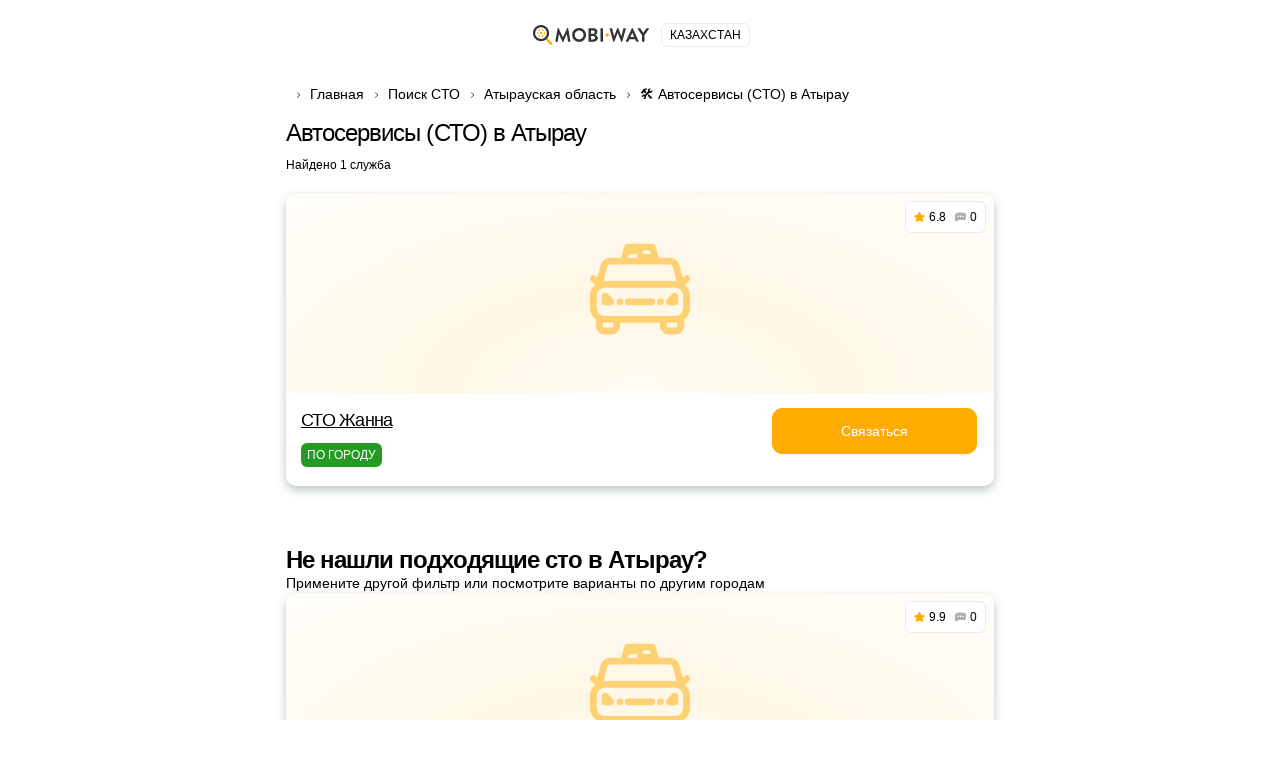

--- FILE ---
content_type: text/html; charset=UTF-8
request_url: https://mobiway-kz.com/sto-atyrau-page-all.aspx
body_size: 70960
content:
<!DOCTYPE html>
<html lang="ru-RU">
<head>
    <meta charset="UTF-8">
    <meta name="csrf-param" content="_csrf-front-main">
<meta name="csrf-token" content="cExEjt-wYPaajWFi-uBPHBOeVDQRTL0fMppWrXr-uNs9eBPfqPYKucLSVxOwqAwtYPIMQnMFiklw92PcV5Drtw==">
    <title>Недорогие автосервисы в Атырау, цены в СТО, отзывы, адреса, телефоны</title>
                <meta name="viewport" content="width=device-width, initial-scale=1.0, maximum-scale=1.0, user-scalable=0">
    <meta content="ie=edge" http-equiv="x-ua-compatible">
    <meta name="format-detection" content="telephone=no">
    <link rel="icon" href="/img/favicon.ico" type="image/x-icon">
    <link rel="shortcut icon" href="/img/favicon.ico" type="image/x-icon">
    <meta content="origin" name="referrer">
        <meta name="description" content="Автосервисы (СТО) в Атырау ⭐️ Каталог-рейтинг ⭐️ из 1 компаний ⏩ Быстрый поиск автосервисов по стоимости и отзывам ☎️ Номера телефонов">    <!--[if lt IE 10]>
    <script src="https://ajax.googleapis.com/ajax/libs/jquery/3.3.1/jquery.min.js"></script>
    <script src="http://cdnjs.cloudflare.com/ajax/libs/html5shiv/3.7.2/html5shiv.min.js"></script>
    <script src="http://cdnjs.cloudflare.com/ajax/libs/respond.js/1.4.2/respond.min.js"></script><![endif]-->
    

<script>
    document.addEventListener('DOMContentLoaded', () => {
        setTimeout(initGTM, 3500);
    });


    document.addEventListener('scroll', initGTMOnEvent);
    document.addEventListener('mousemove', initGTMOnEvent);
    document.addEventListener('touchstart', initGTMOnEvent);

    function initGTMOnEvent (event) {
        initGTM();
        event.currentTarget.removeEventListener(event.type, initGTMOnEvent);
    }

    function initGTM () {
        if (window.gtmDidInit) {
            return false;
        }
        window.gtmDidInit = true;
        const script = document.createElement('script');
        script.type = 'text/javascript';
        script.async = true;
        script.onload = () => { dataLayer.push({ event: 'gtm.js', 'gtm.start': (new Date()).getTime(), 'gtm.uniqueEventId': 0 }); }
        script.src = 'https://www.googletagmanager.com/gtm.js?id=GTM-T7HSKNV';

        document.head.appendChild(script);
    }
</script>
    <style>@charset 'UTF-8';
/*! normalize.css v8.0.1 | MIT License | github.com/necolas/normalize.css */
html
{
    line-height: 1.15;
    /* 1 */

    -webkit-text-size-adjust: 100%;
    /* 2 */
}

body
{
    margin: 0;
}

h1
{
    font-size: 2em;

    margin: .67em 0;
}

a
{
    background-color: transparent;
}

b,
strong
{
    font-weight: bolder;
}

img
{
    border-style: none;
}

button,
input,
optgroup,
select,
textarea
{
    font-family: inherit;
    /* 1 */
    font-size: 100%;
    /* 1 */
    line-height: 1.15;
    /* 1 */

    margin: 0;
    /* 2 */
}

button,
input
{
    /* 1 */
    overflow: visible;
}

button,
select
{
    /* 1 */
    text-transform: none;
}

button,
[type='button'],
[type='reset'],
[type='submit']
{
    -webkit-appearance: button;
}

*,
*:before,
*:after
{
    box-sizing: border-box;

    outline: 0;
}

body
{
    display: flex;
    flex-direction: column;

    min-width: 320px;
    height: 100%;
}

html
{
    height: 100%;
}

.container
{
    max-width: 768px;
    margin: 0 auto;
    padding: 0 30px;
}
.container:after
{
    display: block;
    clear: both;

    content: ' ';
}

.wrapper
{
    overflow: hidden;

    flex: 1 0 auto;
}

.overflow-hidden
{
    overflow: hidden;

        touch-action: none;
    -ms-touch-action: none;
}

.prefooter
{
    padding-top: 30px;

    border-top: 1px solid #e9ecec;
}
.prefooter__logo
{
    display: flex;

    margin: 0 0 30px;

    justify-content: center;
}
.prefooter__logo-img
{
    height: 30px;
}

.heading__inner
{
    display: flex;
    flex-direction: column;

    margin: 0 0 20px;
}

.heading__title
{
    font-size: 24px;
    font-weight: 500;
    line-height: 28px;
}

.heading__text-search-result,
.heading__text-rating
{
    font-size: 12px;

    display: flex;

    margin: 10px 0 0;
}

.heading__text-rating
{
    color: #a6b2b4;
}

.lozad
{
    max-width: 100%;

    transition: opacity 500ms ease-in-out;

    opacity: 0;
}

.lozad.lozad-loaded,
.lozad[data-loaded=true]
{
    opacity: 1;
}

body
{
    font-family: 'Ubuntu', Tahoma, sans-serif, 'sans-serif';
    font-size: 14px;
    font-weight: 400;
    line-height: 1.4;

    color: #000;
    background: #fff;
}

ul,
ol
{
    margin: 0;
    padding: 0;

    list-style-type: none;
}

h1,
h2,
h3,
h4,
h5,
h6
{
    font-family: 'Ubuntu', Tahoma, sans-serif, 'sans-serif';
    line-height: 1.4;

    margin: 0;
    padding: 0;

    color: #000;
}

h1
{
    font-size: 24px;
    font-weight: 500;
    line-height: 28px;

    letter-spacing: -.04em;
}

h2
{
    font-size: 20px;
    font-weight: 500;
    line-height: 23px;

    letter-spacing: -.04em;
}

h3
{
    font-size: 16px;
    font-weight: 500;
    line-height: 19px;

    letter-spacing: -.01em;
}

h4
{
    font-size: 14px;
    font-weight: 400;
    line-height: 19px;

    letter-spacing: -.01em;
}

p
{
    margin: 0;
    padding: 0;
}

strong,
b
{
    font-weight: 700;
}

a
{
    transition: all .3s ease-in-out;

    color: #ffab00;
}
a:hover
{
    text-decoration: none;
}

[class*='icon-']
{
    display: flex;

    flex-shrink: 0;
}

button:hover
{
    cursor: pointer;
}

.static-content h2,
.static-content h3,
.static-content h4,
.static-content h5,
.static-content h6
{
    margin-bottom: 10px;
}

.static-content ul
{
    margin: 10px 0 20px;
}
.static-content ul li
{
    position: relative;

    padding-left: 34px;
}
.static-content ul li:before
{
    position: absolute;
    top: 5px;
    left: 5px;

    display: block;

    width: 8px;
    height: 8px;

    content: '';

    border-radius: 50%;
    background: #ffab00;
    box-shadow: 0 0 0 5px rgba(255, 171, 0, .2);
}
.static-content ul li:not(:last-child)
{
    margin-bottom: 15px;
}

.static-content ol
{
    margin: 10px 0 20px;

    list-style-position: inside;
    list-style-type: decimal;

    counter-reset: item;
}
.static-content ol li
{
    position: relative;

    display: block;

    min-height: 24px;
    padding-left: 34px;
}
.static-content ol li:before
{
    position: absolute;
    top: -2px;
    left: 0;

    display: inline;
    display: flex;

    width: 24px;
    height: 24px;

    content: counters(item, '.') ' ';
    counter-increment: item;
    text-align: center;
    vertical-align: top;

    border-radius: 50%;
    background: #ffab00;

    align-items: center;
    justify-content: center;
}
.static-content ol li:not(:last-child)
{
    margin-bottom: 17px;
}

.static-content p
{
    margin-bottom: 16px;
}

.btn
{
    font-size: 14px;
    font-weight: 400;
    line-height: 1;

    position: relative;

    display: flex;

    width: 100%;
    padding: 15px;

    cursor: pointer;
    transition: all .3s ease-in-out;
    text-align: center;
    vertical-align: top;
    text-decoration: none;

    color: #fff;
    border: 1px solid #ffab00;
    border-radius: 10px;
    background: #ffab00;

    align-items: center;
    justify-content: center;
}
.btn:hover,
.btn.active
{
    color: #fff;
    border-color: #ffc44d;
    background: #ffc44d;
}
.btn.disabled,
.btn[disabled='disabled'],
.btn[disabled]
{
    cursor: not-allowed;

    color: #e9ecec;
    border-color: #e9ecec;
    background: #a6b2b4;
}
.btn--black
{
    border-color: #000;
    background: #000;
}
.btn--black:hover,
.btn--black.active
{
    border-color: #ffab00;
    background: #ffab00;
}
.btn--green
{
    border-color: #259b24;
    background: #259b24;
}
.btn--green:hover,
.btn--green.active
{
    color: #259b24;
    border-color: #259b24;
    background: #fff;
}
.btn--transparent
{
    color: #000;
    border: 1px solid #e9ecec;
    background: transparent;
}
.btn--transparent:hover,
.btn--transparent.active
{
    color: #fff;
    border-color: #ffab00;
    background: #ffab00;
}
.btn--uppercase
{
    text-transform: uppercase;
}

.btns-wrap
{
    display: flex;

    width: calc(100% + 16px);
    margin: 0 -8px -10px;

    flex-wrap: wrap;
}
.btns-wrap .btn
{
    width: calc(50% - 16px);
    margin: 0 8px 10px;
}
.btns-wrap .btn--full
{
    width: calc(100% - 16px);
    margin: 0 8px 10px;
}

.icon-bus
{
    width: 20px;
    height: 20px;
}
.icon-bus::after
{
    width: 20px;
    height: 20px;

    content: '';

    background: url('/img/sprite2.svg#bus-white') 50% 50% no-repeat;

    flex-shrink: 0;
}

.icon-evacuator
{
    width: 17px;
    height: 20px;
}
.icon-evacuator::after
{
    width: 17px;
    height: 20px;

    content: '';

    background: url('/img/sprite2.svg#evacuator-white') 50% 50% no-repeat;

    flex-shrink: 0;
}

.icon-freight
{
    width: 19px;
    height: 20px;
}
.icon-freight::after
{
    width: 19px;
    height: 20px;

    content: '';

    background: url('/img/sprite2.svg#freight-white') 50% 50% no-repeat;

    flex-shrink: 0;
}

.icon-specialtransport
{
    width: 19px;
    height: 20px;
}
.icon-specialtransport::after
{
    width: 19px;
    height: 20px;

    content: '';

    background: url('/img/sprite2.svg#specialtransport-white') 50% 50% no-repeat;

    flex-shrink: 0;
}

.icon-sto
{
    width: 20px;
    height: 15px;
}
.icon-sto::after
{
    width: 20px;
    height: 15px;

    content: '';

    background: url('/img/sprite2.svg#services-white') 50% 50% no-repeat;

    flex-shrink: 0;
}

.icon-taxi
{
    width: 20px;
    height: 20px;
}
.icon-taxi::after
{
    width: 20px;
    height: 20px;

    content: '';

    background: url('/img/sprite2.svg#taxi-white') 50% 50% no-repeat;

    flex-shrink: 0;
}

.icon-viber
{
    width: 18px;
    height: 20px;
}
.icon-viber::after
{
    width: 18px;
    height: 20px;

    content: '';

    background: url('/img/sprite2.svg#viber') no-repeat;

    flex-shrink: 0;
}

.icon-whatsap
{
    width: 18px;
    height: 18px;
}
.icon-whatsap::after
{
    width: 18px;
    height: 18px;

    content: '';

    background: url('/img/sprite2.svg#whatsap') no-repeat;

    flex-shrink: 0;
}

.icon-fbm
{
    width: 18px;
    height: 18px;
}
.icon-fbm::after
{
    width: 18px;
    height: 18px;

    content: '';

    background: url('/img/sprite2.svg#fbmessenger') no-repeat;

    flex-shrink: 0;
}

.icon-link
{
    width: 18px;
    height: 18px;
}
.icon-link::after
{
    width: 18px;
    height: 18px;

    content: '';

    background: url('/img/sprite2.svg#internet') no-repeat;

    flex-shrink: 0;
}

.icon-mailto
{
    width: 18px;
    height: 18px;
}
.icon-mailto::after
{
    width: 18px;
    height: 18px;

    content: '';

    background: url('/img/sprite2.svg#mail') no-repeat;

    flex-shrink: 0;
}

.icon-online-order
{
    width: 25px;
    height: 25px;
}
.icon-online-order::after
{
    width: 25px;
    height: 25px;

    content: '';

    background: url('/img/sprite2.svg#online-order') no-repeat;

    flex-shrink: 0;
}

.icon-android
{
    width: 18px;
    height: 18px;
}
.icon-android::after
{
    width: 18px;
    height: 18px;

    content: '';

    background: url('/img/sprite2.svg#android') no-repeat;

    flex-shrink: 0;
}

.icon-ios
{
    width: 18px;
    height: 18px;
}
.icon-ios::after
{
    width: 18px;
    height: 18px;

    content: '';

    background: url('/img/sprite2.svg#ios') no-repeat;

    flex-shrink: 0;
}

.icon-phone
{
    width: 16px;
    height: 16px;
}
.icon-phone::after
{
    width: 16px;
    height: 16px;

    content: '';

    background: url('/img/sprite2.svg#phone') no-repeat;

    flex-shrink: 0;
}

.icon-faq-taxi::after
{
    width: 15px;
    height: 15px;

    content: '';

    background: url('/img/sprite2.svg#faq-taxi') 50% 50% no-repeat;

    flex-shrink: 0;
}

.icon-faq-price::after
{
    width: 14px;
    height: 15px;

    content: '';

    background: url('/img/sprite2.svg#faq-price') 50% 50% no-repeat;

    flex-shrink: 0;
}

.icon-faq-besttaxi::after
{
    width: 14px;
    height: 15px;

    content: '';

    background: url('/img/sprite2.svg#faq-besttaxi') 50% 50% no-repeat;

    flex-shrink: 0;
}

.icon-faq-taxioptions::after
{
    width: 14px;
    height: 15px;

    content: '';

    background: url('/img/sprite2.svg#faq-taxioptions') 50% 50% no-repeat;

    flex-shrink: 0;
}

.banner
{
    margin: 0 0 20px;
}
.banner__box
{
    position: relative;

    display: flex;
    overflow: hidden;

    padding: 25px 30px 25px 130px;

    text-decoration: none;

    border: 1px solid #ffab00;
    border-radius: 10px;
    background: #ffab00;
}
.banner__box--green
{
    border:1px solid #259b24;background:#259b24
}
.banner__box--green .banner__icon .icon-svg
{
    fill:#259b24
}
.banner__box--dark
{
    border:1px solid #000;background:#000
}
.banner__box--dark .banner__icon .icon-svg
{
    fill:#000
}
.banner__box--white
{
    border:1px solid #000;background:#fcfcfc
}
.banner__box--white .banner__icon .icon-svg
{
    fill:#000
}
.banner__box--white .banner__title,.banner__box--white .banner__desc
{
    color:#000
}
.banner__box--blue
{
    border:1px solid #2a7dbb;background:#2a7dbb
}
.banner__box--blue .banner__icon .icon-svg
{
    fill:#2a7dbb
}
.banner__icon
{
    position: absolute;
    top: 50%;
    left: -25px;

    display: flex;

    width: 130px;
    height: 130px;

    transform: translateY(-50%);

    border-radius: 50%;
    background: #fff;

    align-items: center;
    justify-content: center;
    flex-shrink: 0;
}
.banner__icon .icon-svg
{
    fill: #ffab00;
}
.banner__text
{
    display: flex;
    flex-direction: column;
}
.banner__title
{
    font-size: 22px;
    font-weight: 700;
    line-height: 25px;

    margin: 0 0 5px;

    color: #fff;
}
.banner__desc
{
    font-size: 16px;
    line-height: 18px;

    color: #fff;
}
.banner .icon-taxi::after
{
    width: 90px;
    height: 90px;

    content: '';

    background: url('/img/sprite2.svg#taxi') 50% 50% no-repeat;

    flex-shrink: 0;
}

.breadcrumps
{
    margin: 0 0 10px;
}
.breadcrumps .container
{
    position: relative;
}
.breadcrumps .container:after
{
    position: absolute;
    z-index: 2;
    top: 3px;
    right: 30px;

    width: 50px;
    height: 17px;

    content: '';

    background: linear-gradient(270deg, #fff 0%, rgba(255, 255, 255, 0) 100%);
}
.breadcrumps__list
{
    position: relative;
    z-index: 0;

    display: flex;
    overflow-x: auto;
    overflow-y: hidden;

    white-space: nowrap;
}
.breadcrumps__item
{
    position: relative;

    margin: 0 0 5px;
}
.breadcrumps__item:not(:first-child)
{
    margin-left: 24px;
}
.breadcrumps__item:not(:first-child):before
{
    position: absolute;
    top: 5px;
    left: -15px;

    width: 7px;
    height: 10px;

    content: '';

    background: url('/img/sprite2.svg#arrow-right') 50% 50% no-repeat;
}
.breadcrumps__link
{
    font-size: 14px;

    text-decoration: none;

    color: #000;
}
.breadcrumps__link:hover:not(span)
{
    color: #ffab00;
}

.swiper
{
    position: relative;
    z-index: 1;

    overflow: hidden;

    margin-right: auto;
    margin-left: auto;
    padding: 0;

    list-style: none;
}

.swiper-wrapper
{
    position: relative;
    z-index: 1;

    display: flex;

    box-sizing: content-box;
    width: 100%;
    height: 100%;

    transition-property: transform;
}

.swiper-android .swiper-slide,
.swiper-wrapper
{
    transform: translate3d(0px, 0, 0);
}

.swiper-pointer-events
{
    touch-action: pan-y;
}

.swiper-pointer-events.swiper-vertical
{
    touch-action: pan-x;
}

.swiper-slide
{
    position: relative;

    width: 100%;
    height: 100%;

    transition-property: transform;

    flex-shrink: 0;
}

.swiper-slide-invisible-blank
{
    visibility: hidden;
}

:root
{
    --swiper-navigation-size: 44px;
}

.swiper-button-next,
.swiper-button-prev
{
    position: absolute;
    z-index: 10;
    top: 50%;

    display: flex;

    width: calc(var(--swiper-navigation-size) / 44 * 27);
    height: var(--swiper-navigation-size);
    margin-top: calc(0px - (var(--swiper-navigation-size) / 2));

    cursor: pointer;

    color: var(--swiper-navigation-color, var(--swiper-theme-color));

    align-items: center;
    justify-content: center;
}

.swiper-button-next.swiper-button-disabled,
.swiper-button-prev.swiper-button-disabled
{
    cursor: auto;
    pointer-events: none;

    opacity: .35;
}

.swiper-button-next:after,
.swiper-button-prev:after
{
    font-family: swiper-icons;
    font-size: var(--swiper-navigation-size);
    font-variant: initial;
    line-height: 1;

    letter-spacing: 0;
    text-transform: none !important;
    text-transform: none;
}

.swiper-button-prev,
.swiper-rtl .swiper-button-next
{
    right: auto;
    left: 10px;
}

.swiper-button-prev:after,
.swiper-rtl .swiper-button-next:after
{
    content: 'prev';
}

.swiper-button-next,
.swiper-rtl .swiper-button-prev
{
    right: 10px;
    left: auto;
}

.swiper-button-next:after,
.swiper-rtl .swiper-button-prev:after
{
    content: 'next';
}

.swiper-button-lock
{
    display: none;
}

.swiper-pagination
{
    position: absolute;
    z-index: 10;

    transition: .3s opacity;
    transform: translate3d(0, 0, 0);
    text-align: center;
}

.swiper-pagination.swiper-pagination-hidden
{
    opacity: 0;
}

.swiper-horizontal > .swiper-pagination-bullets,
.swiper-pagination-bullets.swiper-pagination-horizontal,
.swiper-pagination-custom,
.swiper-pagination-fraction
{
    bottom: 10px;
    left: 0;

    width: 100%;
}

.swiper-pagination-bullet
{
    display: inline-block;

    width: var(--swiper-pagination-bullet-width, var(--swiper-pagination-bullet-size, 8px));
    height: var(--swiper-pagination-bullet-height, var(--swiper-pagination-bullet-size, 8px));

    opacity: var(--swiper-pagination-bullet-inactive-opacity, .2);
    border-radius: 50%;
    background: var(--swiper-pagination-bullet-inactive-color, #000);
}

button.swiper-pagination-bullet
{
    margin: 0;
    padding: 0;

    border: none;
    box-shadow: none;

    -webkit-appearance: none;
       -moz-appearance: none;
            appearance: none;
}

.swiper-pagination-clickable .swiper-pagination-bullet
{
    cursor: pointer;
}

.swiper-pagination-bullet:only-child
{
    display: none !important;
}

.swiper-pagination-bullet-active
{
    opacity: var(--swiper-pagination-bullet-opacity, 1);
    background: var(--swiper-pagination-color, var(--swiper-theme-color));
}

.swiper-horizontal > .swiper-pagination-bullets .swiper-pagination-bullet,
.swiper-pagination-horizontal.swiper-pagination-bullets
.swiper-pagination-bullet
{
    margin: 0 var(--swiper-pagination-bullet-horizontal-gap, 4px);
}

.swiper-pagination-lock
{
    display: none;
}

.swiper .swiper-notification
{
    position: absolute;
    z-index: -1000;
    top: 0;
    left: 0;

    pointer-events: none;

    opacity: 0;
}

.card
{
    margin: 0 0 60px;
}
.card__list
{
    margin: 0 0 10px;
}
.card__item
{
    display: flex;
    flex-direction: column;

    margin: 0 0 20px;

    border-radius: 10px;
    background: #fff;
    box-shadow: 0 4px 10px rgba(33, 62, 68, .30);
}
.card__item--vip .card__headline
{
    justify-content: space-between;
}
.card__item--vip .card__headline-text
{
    font-size: 18px;
    line-height: 25px;
}
.card__imgs-wrap
{
    position: relative;

    height: 200px;

    border-radius: 10px 10px 0 0;
}
.card__panel
{
    position: absolute;
    z-index: 5;
    top: 8px;
    right: 8px;
    left: 8px;

    display: flex;

    align-items: flex-start;
    justify-content: space-between;
}
.card__label
{
    font-weight: 500;
    font-style: 10px;
    line-height: 12px;

    margin: 0 20px 0 0;
    padding: 5px 8px;

    text-transform: uppercase;

    color: #fff;
    border-radius: 6px;
    background: #ffab00;
}
.card__label--top:after
{
    content: 'Топ';
}
.card__counters
{
    display: flex;

    padding: 8px;

    border: 1px solid #e9ecec;
    border-radius: 6px;
    background: #fff;
    margin: 0 0 0 auto;
}
.card__counter
{
    font-size: 12px;
    font-weight: 500;
    line-height: 14px;

    display: flex;

    align-items: center;
    justify-content: center;
}
.card__counter:first-child
{
    padding-right: 9px;
}
.card__counter:last-child
{
    padding-left: 9px;

    border-left: 1px solid #e9ecec;
}
.card__counter--stars:before
{
    width: 11px;
    height: 11px;
    margin: 0 4px 0 0;

    content: '';

    background: url('/img/sprite2.svg#star-full') no-repeat;

    flex-shrink: 0;
}
.card__counter--comments:before
{
    width: 11px;
    height: 11px;
    margin: 0 4px 0 0;

    content: '';

    background: url('/img/sprite2.svg#comments') no-repeat;

    flex-shrink: 0;
}
.card__imgs
{
    display: flex;
    overflow: hidden;

    height: 100%;

    border-radius: 10px 10px 0 0;

    align-items: center;
    justify-content: center;
}
.card__headline
{
    display: flex;

    margin: 0 0 10px;
}
.card__headline-text
{
    font-size: 14px;
    font-weight: 500;
    line-height: 20px;
}
.card__headline-text a
{
    color: #000;
}
.card__headline-text a:hover
{
    text-decoration: underline;

    color: #ffab00;
}
.card__headline-icon
{
    display: flex;

    width: 42px;
    height: 42px;
    margin: 0 0 0 15px;

    border: 1px solid rgba(0, 0, 0, .05);
    border-radius: 10px;

    align-items: center;
    justify-content: center;
    flex-shrink: 0;
}
.card__headline-icon--taxi:before
{
    display: flex;

    width: 100%;
    height: 100%;

    content: '';

    border-radius: 10px;
    background: #ffab00;
}
.card__headline-icon--taxi:after
{
    position: absolute;

    width: 23px;
    height: 23px;

    content: '';

    background: url('/img/sprite2.svg#taxi-white') no-repeat;

    flex-shrink: 0;
}
.card__tags
{
    display: flex;

    width: calc(100% - 4px);
    margin: 0 -2px;

    flex-wrap: wrap;
}
.card__tags + .card__services
{
    margin-top: 10px;
}
.card__tag
{
    font-size: 12px;
    font-weight: 500;
    line-height: 14px;

    display: flex;

    margin: 0 2px 4px;
    padding: 5px 6px;

    text-transform: uppercase;

    color: rgba(0, 0, 0, .5);
    border-radius: 6px;
    background: rgba(233, 236, 236, .5);

    align-items: center;
    justify-content: center;
}
.card__tag--econom
{
    color: #fff;
    background: #259b24;
}
.card__tag--econom:before
{
    width: 11px;
    height: 11px;
    margin: 0 3px 0 0;

    content: '';

    background: url('/img/sprite2.svg#econom') no-repeat;

    flex-shrink: 0;
}
.card__tag--econom:after
{
    content: 'эконом';
}
.card__tag--vip
{
    color: #fff;
    background: #000;
}
.card__tag--vip:before
{
    width: 11px;
    height: 11px;
    margin: 0 3px 0 0;

    content: '';

    background: url('/img/sprite2.svg#vip') no-repeat;

    flex-shrink: 0;
}
.card__tag--vip:after
{
    content: 'VIP';
}
.card__tag--city:after
{
    content: 'по городу';
}
.card__tag--intercity:after
{
    content: 'межгород';
}
.card__tag--green
{
    color: #fff;
    background: #259b24;
}
.card__tag--blue
{
    color: #fff;
    background: #2a7dbb;
}
.card__tag--purple
{
    color: #fff;
    background: #5624d0;
}
.card__tag--yellow
{
    color: #fff;
    background: #ffab00;
}
.card__btn-more
{
    max-width: 345px;
    margin: 0 auto;

    background: #fff;
}
.card__btn-more:before
{
    content: '';
}
.card__content
{
    display: flex;

    width: calc(100% - 16px);
    margin: 15px 7px;

    flex-wrap: wrap;
}
.card__content-col
{
    width: calc(50% - 16px);
    margin: 0 8px;
}
.card__content-box
{
    display: flex;

    justify-content: space-between;
}
.card__price
{
    display: flex;
    flex-direction: column;

    min-width: 120px;
    margin: 0 5px 0 0;
}
.card__price-label
{
    font-size: 12px;
    line-height: 17px;

    margin: 0 0 5px;

    color: #a6b2b4;
}
.card__price-value
{
    font-size: 16px;
    font-weight: 500;
    line-height: 18px;

    color: #000;
}
.card__btn-callback
{
    max-width: 205px;
}
.card__btn-callback:before
{
    content: '';
}
.card__services-list
{
    display: flex;

    width: 100%;
    margin: 0 0 -10px;

    flex-wrap: wrap;
}
.card__services-item
{
    position: relative;

    display: flex;

    width: 100%;
    margin: 0 0 10px;

    /*background: #fff;*/

    justify-content: flex-end;
}
.card__services-item:after
{
    height: 1em;

    content: '';

    background-image: radial-gradient(circle, currentcolor -1px, transparent 1.2px);
    background-repeat: space no-repeat;
    background-position: bottom;
    background-size: 1ex 4.5px;

    flex-grow: 1;
    order: 2;
}
.card__services-text
{
    font-size: 14px;
    line-height: 17px;

    max-width: 60%;
    margin: 0 auto 0 0;
    padding: 0 5px 0 0;

    text-decoration: none;

    order: 1;
}
.card__services-price
{
    font-size: 14px;
    line-height: 17px;

    margin: 0 0 0 5px;

    white-space: nowrap;

    order: 3;
}
.card__icon
{
    display: flex;

    width: 100%;
    height: 100%;

    align-items: center;
    justify-content: center;
}
.card__icon--taxi:before
{
    width: 100%;
    height: 100%;

    content: '';

    border-radius: 10px 10px 0 0;
    background: radial-gradient(74.5% 131.47% at 50% 100%, rgba(255, 171, 0, .05) 0%, rgba(255, 171, 0, .1) 37.95%, rgba(255, 171, 0, .02) 100%), #fff;
}
.card__icon--taxi:after
{
    position: absolute;
    z-index: 2;

    width: 100px;
    height: 100px;

    content: '';

    opacity: .5;
    background: url('/img/sprite2.svg#taxi-auto') no-repeat;
}
.card .contacts__item
{
    width: calc(100% - 16px);
}
.card .contacts__item--50
{
    width: calc(50% - 16px);
}
.card .contacts__item--50 .contacts__link
{
    justify-content: center;
}

.swiper.card__swiper
{
    width: 100%;
    height: 100%;

    border-radius: 10px 10px 0 0;
}
.swiper.card__swiper .swiper-slide
{
    display: flex;

    align-items: center;
    justify-content: center;
}
.swiper.card__swiper .swiper-slide img
{
    display: block;

    -o-object-fit: cover;
       object-fit: cover;
}
.swiper.card__swiper .swiper-pagination
{
    line-height: 1;

    bottom: 8px;
    left: 50%;

    display: flex;

    width: auto;
    min-height: 12px;
    padding: 3px 5px;

    transform: translateX(-50%);

    border-radius: 15px;
    background: rgba(0, 0, 0, .4);

    align-items: center;
}
.swiper.card__swiper .swiper-pagination.swiper-pagination-lock
{
    display: none;
}
.swiper.card__swiper .swiper-pagination-bullet
{
    width: var(--swiper-pagination-bullet-width, var(--swiper-pagination-bullet-size, 4px));
    height: var(--swiper-pagination-bullet-height, var(--swiper-pagination-bullet-size, 4px));
    margin: 0 var(--swiper-pagination-bullet-horizontal-gap, 2px);

    opacity: var(--swiper-pagination-bullet-opacity, .3);
    background: #fff;
}
.swiper.card__swiper .swiper-pagination-bullet.swiper-pagination-bullet-active
{
    width: var(--swiper-pagination-bullet-width, var(--swiper-pagination-bullet-size, 6px));
    height: var(--swiper-pagination-bullet-height, var(--swiper-pagination-bullet-size, 6px));

    opacity: var(--swiper-pagination-bullet-opacity, 1);
}
.swiper.card__swiper .swiper-button-next,
.swiper.card__swiper .swiper-button-prev
{
    width: 24px;
    height: 24px;
    margin-top: -12px;

    opacity: 1;
    color: rgba(0, 0, 0, .4);
    border-radius: 50%;
    background: rgba(255, 255, 255, .6);
    box-shadow: 0 2px 8px rgba(0, 0, 0, .15);
}
.swiper.card__swiper .swiper-button-next:after,
.swiper.card__swiper .swiper-button-prev:after
{
    font-family: none;
    font-size: 10px;

    width: 9px;
    height: 9px;
    margin-left: -1px;

    content: '';
    transform: rotate(-45deg);

    border-right: 1px solid rgba(0, 0, 0, .35);
    border-bottom: 1px solid rgba(0, 0, 0, .35);
}
.swiper.card__swiper .swiper-button-next[aria-disabled='true'],
.swiper.card__swiper .swiper-button-prev[aria-disabled='true']
{
    display: none;
}
.swiper.card__swiper .swiper-button-next
{
    right: 8px;
}
.swiper.card__swiper .swiper-button-prev
{
    left: 8px;
}
.swiper.card__swiper .swiper-button-prev:after
{
    margin-left: 4px;

    transform: rotate(135deg);
}

.contacts__title
{
    font-size: 20px;
    font-weight: 500;
    line-height: 23px;

    display: flex;

    margin: 0 0 15px;

    text-align: center;

    justify-content: center;
    align-content: center;
}

.contacts__text
{
    font-size: 14px;
    font-weight: 500;
    line-height: 20px;

    margin: 0 0 15px;

    text-align: center;
    text-decoration: underline;

    color: #ffab00;
}

.contacts__list
{
    display: flex;

    width: calc(100% + 16px);
    margin: 0 -8px -10px;

    flex-wrap: wrap;
}

.contacts__item
{
    display: flex;

    width: calc(50% - 16px);
    margin: 0 8px 10px;
}

.contacts__link
{
    display: flex;

    width: 100%;
    padding: 11px 15px;

    text-decoration: none;

    border: 1px solid #e9ecec;
    border-radius: 10px;
    background: #fff;

    align-items: center;
}
.contacts__link:hover
{
    border-color: rgba(255, 171, 0, .3);
}
.contacts__link--center
{
    justify-content: center;
}
.contacts__link--center .contacts__link-ico
{
    margin: 0;
}
.contacts__link--center:after
{
    content: none !important;
}
.contacts__link--phone
{
    flex-direction: row-reverse;

    justify-content: space-between;
}
.contacts__link--phone .contacts__link-ico
{
    width: 18px;
    height: 18px;
    margin: 0 0 0 10px;
}
.contacts__link--phone .contacts__link-text
{
    font-weight: 500;
}
.contacts__link--phone .icon-svg
{
    fill: #ffab00;
}
.contacts__link--phone:before
{
    width: 16px;
    height: 16px;
    margin: 0 0 0 10px;

    content: '';

    background: url('/img/sprite2.svg#phone') no-repeat;

    flex-shrink: 0;
}
.contacts__link--viber:after,
.contacts__link--whatsap:after,
.contacts__link--viber-short:after,
.contacts__link--whatsap-short:after,
.contacts__link--link-short:after,
.contacts__link--online-order-short:after,
.contacts__link--mailto-short:after,
.contacts__link--fbm-short:after
{
    font-size: 14px;
    line-height: 16px;

    position: relative;

    content: '';
    transition: all .3s ease-in-out;
    text-decoration: none;

    color: #000;
}
.contacts__link--whatsap:after
{
    content: '';
}
.contacts__link--viber-short:after
{
    content: '';
}
.contacts__link--whatsap-short:after
{
    content: '';
}
.contacts__link--viber-short:after
{
    content: '';
}
.contacts__link--link-short:after
{
    content: '';
}
.contacts__link--online-order-short:after
{
    content: '';
}
.contacts__link--fbm-short:after
{
    content: '';
}
.contacts__link--mailto-short:after
{
    content: '';
}
.contacts__link--android-short:after
{
    content: '';
}
.contacts__link--ios-short:after
{
    content: '';
}

.contacts__link-text
{
    font-size: 14px;
    line-height: 16px;

    transition: all .3s ease-in-out;
    text-decoration: none;

    color: #000;
}

.contacts__link-ico
{
    display: flex;

    width: 24px;
    height: 24px;
    margin: 0 10px 0 0;

    align-items: center;
    justify-content: center;
    flex-shrink: 0;
}

.countries
{
    margin: 0 0 25px;
}
.countries__inner
{
    display: flex;
    flex-direction: column;

    align-items: center;
}
.countries__title
{
    margin: 0 0 10px;

    text-align: center;
    letter-spacing: -.01em;

    color: #a6b2b4;
}
.countries__list
{
    display: flex;

    flex-wrap: wrap;
    justify-content: center;
}
.countries__item
{
    margin: 0 8px 10px;
}
.countries__link
{
    font-size: 12px;
    font-weight: 500;
    line-height: 14px;

    display: flex;

    max-height: 24px;
    padding: 5px 8px;

    text-align: center;
    text-decoration: none;
    text-transform: uppercase;

    color: #000;
    border: 1px solid #e9ecec;
    border-radius: 6px;
    background: #fff;

    align-items: center;
    justify-content: center;
}
.countries__link:hover
{
    border-color: rgba(255, 171, 0, .3);
}

.faq__inner
{
    margin: 0 0 60px;
}

.faq__title
{
    font-size: 20px;
    font-weight: 500;
    line-height: 23px;

    display: block;

    margin: 0 0 20px;
}

.faq__box
{
    padding: 15px 7px 19px 0;

    border-bottom: 1px solid #e9ecec;
}
.faq__box.active .faq__content
{
    display: block;
}
.faq__box.active .faq__head
{
    margin: 0 0 10px;
}
.faq__box.active .faq__head:after
{
    transform: rotate(180deg);
}
.faq__box.active .faq__arrow .icon-arrow-down
{
    transform: rotate(180deg);
}

.faq__head
{
    display: flex;

    align-items: center;
    justify-content: space-between;
}
.faq__head:after
{
    position: relative;

    width: 12px;
    height: 12px;

    content: '';
    content: '';
    transition: all .3s ease-in-out;

    background: url('/img/sprite2.svg#arrow-down') 50% 50% no-repeat;

    flex-shrink: 0;
}

.faq__icon
{
    display: flex;

    width: 20px;
    height: 20px;
    margin: 0 10px 0 0;

    align-items: center;
    justify-content: center;
    flex-shrink: 0;
}
.faq__icon img
{
    max-width: 100%;
}

.faq__question
{
    font-weight: 500;

    margin: 0 15px 0 0;

    text-align: left;

    flex: auto;
}

.faq__arrow .icon-arrow-down
{
    width: 10px;
    height: 7px;

    transition: all .3s ease-in-out;
}

.faq__content
{
    display: none;

    margin: 0 0 0 30px;
}
.faq__content.static-content p:last-child
{
    margin: 0;
}

.footer__section
{
    padding: 25px 0;

    background-color: #f6f7f7;

    flex: 0 0 auto;
}

.footer__inner
{
    display: flex;
    flex-direction: column;
}

.footer__text
{
    text-align: center;

    color: #a6b2b4;
}

.header
{
    display: flex;

    height: 70px;
    margin: 0 0 15px;
    padding: 15px 0;

    background: #fff;

    align-items: center;
}
.header .container
{
    width: 100%;
}
.header__inner
{
    display: flex;

    align-items: center;
    justify-content: center;
}
.header__logo
{
    display: flex;

    width: 120px;
}
.header__logo img
{
    height: 20px;
}
.header__country
{
    font-size: 12px;
    font-weight: 500;

    display: flex;

    height: 24px;
    margin: 0 0 0 10px;
    padding: 5px 8px;

    text-transform: uppercase;

    color: #000;
    border: 1px solid #e9ecec;
    border-radius: 6px;
    background: #fff;

    align-items: center;
    justify-content: center;
}

.languages
{
    margin: 0 0 20px;
}
.languages__inner
{
    display: flex;
    flex-direction: column;

    align-items: center;
}
.languages__title
{
    margin: 0 0 10px;

    text-align: center;
    letter-spacing: -.01em;

    color: #a6b2b4;
}
.languages__list
{
    display: flex;

    flex-wrap: wrap;
    justify-content: center;
}
.languages__item
{
    margin: 0 5px 10px;
}
.languages__link
{
    display: flex;

    min-width: 130px;
    max-height: 46px;
    padding: 15px;

    text-align: center;
    text-decoration: none;

    color: #000;
    border: 1px solid #e9ecec;
    border-radius: 6px;
    background: #fff;

    align-items: center;
    justify-content: center;
}
.languages__link--active
{
    border-color: #ffab00;
}
.languages__link:hover:not(.languages__link--active)
{
    border-color: rgba(255, 171, 0, .3);
}

.menubox__inner
{
    width: 100%;
    max-width: 345px;
    margin: 0 auto 35px;
}

.menubox__list
{
    border-top: 1px solid #e9ecec;
}

.menubox__item
{
    border-bottom: 1px solid #e9ecec;
}
.menubox__item.active .menubox-submenu
{
    display: block;
}
.menubox__item.active .icon-arrow-down
{
    transform: rotate(180deg);
}
.menubox__item.active .menubox__link:after
{
    transform: rotate(180deg);
}

.menubox__link
{
    display: flex;

    padding: 20px 7px 24px 0;

    transition: all .3s ease-in-out;
    text-decoration: none;

    color: #000;

    align-items: center;
    justify-content: space-between;
}
.menubox__link:after
{
    width: 10px;
    height: 10px;

    content: '';
    transition: all .3s ease-in-out;

    background: url('/img/sprite2.svg#arrow-right') 50% 50% no-repeat;
}
.menubox__link .icon-arrow-down
{
    width: 10px;
    height: 7px;

    transition: all .3s ease-in-out;
}
.menubox__link .icon-arrow-right
{
    width: 7px;
    height: 10px;

    transition: all .3s ease-in-out;
}
.menubox__link:hover
{
    color: #ffab00;
}
.menubox__link:hover:after
{
    background: url('/img/sprite2.svg#arrow-right-orange') 50% 50% no-repeat;
}
.menubox__link:hover .icon-arrow-right,
.menubox__link:hover .icon-arrow-down
{
    fill: #ffab00;
}
.menubox__link--uppercase
{
    font-weight: 500;

    text-transform: uppercase;
}
.menubox__link--uppercase:after
{
    background: url('/img/sprite2.svg#arrow-down-orange') 50% 50% no-repeat;
}
.menubox__link--uppercase:hover:after
{
    background: url('/img/sprite2.svg#arrow-down-orange') 50% 50% no-repeat;
}

.menubox__text
{
    margin: 0 7px 0 0;
}

.menubox-submenu
{
    display: none;

    margin: -7px 0 23px;
}
.menubox-submenu__item:not(:first-child)
{
    margin: 16px 0 0;
}
.menubox-submenu__link
{
    display: flex;

    text-decoration: none;

    color: #000;

    align-items: center;
}
.menubox-submenu__link:hover
{
    color: #ffab00;
}
.menubox-submenu__link.active
{
    color: #ffab00;
}
.menubox-submenu__icon
{
    display: flex;

    width: 30px;
    height: 30px;
    margin: 0 10px 0 0;

    border-radius: 6px;
    background: #ffab00;

    align-items: center;
    justify-content: center;
    flex-shrink: 0;
}
.menubox-submenu__icon--green
{
    background: #259b24;
}
.menubox-submenu__icon .icon-svg
{
    fill: #fff;
}

.popup
{
    position: fixed;
    z-index: 100;
    top: 0;
    right: 0;
    bottom: 0;
    left: 0;

    visibility: hidden;

    transition: all .3s ease-in-out;

    opacity: 0;
}
.popup__inner
{
    position: relative;

    overflow-y: auto;

    width: 100%;
    max-height: 100%;

    background: #fff;
}
.popup__btn-close
{
    position: absolute;
    top: 10px;
    right: 10px;

    display: flex;

    width: 40px;
    height: 40px;

    cursor: pointer;

    border: 1px solid #e9ecec;
    border-radius: 50%;
    background: #fff;

    align-items: center;
    justify-content: center;
}
.popup__btn-close:hover
{
    border: 1px solid rgba(255, 171, 0, .3);
}
.popup__burger
{
    position: relative;

    width: 16px;
    height: 11px;
}
.popup__burger.active .popup__burger-line
{
    background: transparent;
}
.popup__burger.active .popup__burger-line:before
{
    top: 0;

    transform: rotate(45deg);
}
.popup__burger.active .popup__burger-line:after
{
    bottom: 0;

    transform: rotate(-45deg);
}
.popup__burger-line
{
    position: absolute;
    top: 5px;
    left: 0;

    width: 16px;
    height: 1px;

    background: #000;
}
.popup__burger-line:before,
.popup__burger-line:after
{
    position: absolute;
    left: 0;

    width: 16px;
    height: 1px;

    content: '';

    background: #000;
}
.popup__burger-line:before
{
    top: -5px;
}
.popup__burger-line:after
{
    bottom: -5px;
}
.popup.show
{
    visibility: visible;

    opacity: 1;
}

.popup-simple
{
    bottom: -100%;

    display: flex;

    align-items: flex-end;
    justify-content: center;
}
.popup-simple.show
{
    bottom: 0;
}
.popup-simple:before
{
    position: absolute;
    z-index: 0;
    top: 0;
    right: 0;
    bottom: 0;
    left: 0;

    content: '';

    background: rgba(33, 62, 68, .8);
}
.popup-simple .popup__inner
{
    padding: 34px 0 30px;

    border-radius: 20px 20px 0 0;
}

.reviews
{
    margin: 0 0 60px;
}
.reviews__title
{
    font-size: 20px;
    font-weight: 500;
    line-height: 23px;

    display: flex;

    margin: 0 0 15px;
}
.reviews__list
{
    display: flex;

    width: calc(100% + 16px);
    margin: 0 -8px;

    flex-wrap: wrap;
    align-items: flex-start;
}
.reviews__list--column
{
    flex-direction: column;
}
.reviews__list--column .reviews__item
{
    width: calc(100% - 16px);
    padding: 15px;
}
.reviews__item
{
    width: calc(100% - 16px);
    margin: 0 8px 20px;
    padding: 20px 15px;

    border-radius: 6px;
    background: #fff;
    box-shadow: 0 4px 10px rgba(33, 62, 68, .05);
}
.reviews__head
{
    display: flex;

    justify-content: space-between;
}
.reviews__head-info
{
    display: flex;
    flex-direction: column;

    flex: auto;
}
.reviews__item-date
{
    font-size: 12px;

    margin: 0 0 5px;

    color: #a6b2b4;
}
.reviews__item-title
{
    margin: 0 0 10px;
}
.reviews__item-ico
{
    display: flex;
    overflow: hidden;

    width: 42px;
    height: 42px;
    margin: 0 0 0 20px;

    border: 1px solid rgba(0, 0, 0, .1);
    border-radius: 10px;

    flex-shrink: 0;
}
.reviews__item-ico img
{
    width: 100%;

    border-radius: 10px;

    -o-object-fit: contain;
       object-fit: contain;
}
.reviews__desc
{
    font-size: 14px;
}
.reviews__desc.active p
{
    display: block;
    overflow: visible;

    text-overflow: inherit;

    -webkit-line-clamp: inherit;
}
.reviews__desc p
{
    font-size: 14px;

    display: -webkit-box;
    overflow: hidden;

    text-overflow: ellipsis;

    -webkit-line-clamp: 2;
    -webkit-box-orient: vertical;
}
.reviews__head-info-title
{
    display: flex;
    flex-direction: column;

    margin: 0 0 10px;
}
.reviews__head-info-title .reviews__item-title
{
    font-weight: 500;

    margin: 0;
}
.reviews__head-info-title .reviews__item-date
{
    margin: 0;
}
.reviews__answer
{
    margin: 20px -15px -15px;
    padding: 15px 15px 20px;

    border-top: 1px solid #ffab00;
    border-radius: 0 0 6px 6px;
    background: rgba(255, 170, 0, .06);
}
.reviews .btn--full
{
    max-width: 345px;
    margin: 0 auto 30px;
}
.reviews__add-review:before
{
    content: 'Оставить отзыв';
}

.seobox__inner
{
    display: flex;
    flex-direction: column;

    margin: 0 0 44px;
}

.seobox__title
{
    font-size: 20px;
    font-weight: 500;
    line-height: 23px;

    display: flex;

    margin: 0 0 20px;
}

.services
{
    padding: 20px 0 0;
}
.services__inner
{
    display: flex;
    flex-direction: column;

    margin: 0 0 60px;
}
.services__title
{
    font-size: 20px;
    font-weight: 500;
    line-height: 23px;

    display: flex;

    margin: 0 0 10px;
}

.services-box__list
{
    display: flex;

    width: calc(100% + 16px);
    margin: 5px -8px -10px;

    flex-wrap: wrap;
}

.services-box__item
{
    position: relative;

    display: flex;

    width: calc(50% - 16px);
    margin: 0 8px 10px;

    background: #fff;

    justify-content: flex-end;
}
.services-box__item:after
{
    height: 1em;

    content: '';

    background-image: radial-gradient(circle, currentcolor -1px, transparent 1.2px);
    background-repeat: space no-repeat;
    background-position: bottom;
    background-size: 1ex 4.5px;

    flex-grow: 1;
    order: 2;
}

.services-box__text
{
    font-size: 14px;
    line-height: 17px;

    max-width: 60%;
    margin: 0 auto 0 0;
    padding: 0 5px 0 0;

    text-decoration: none;

    order: 1;
}
.services-box__text:hover
{
    text-decoration: underline;
}

.services-box__price
{
    font-size: 14px;
    line-height: 17px;

    margin: 0 0 0 5px;

    white-space: nowrap;

    order: 3;
}

.somelist__box
{
    display: flex;
    flex-direction: column;

    margin: 0 0 25px;
}

.somelist__title
{
    font-size: 20px;
    font-weight: 500;
    line-height: 23px;

    display: flex;

    margin: 0 0 5px;
}

.somelist__list
{
    display: flex;

    width: calc(100% + 16px);
    margin: 0 -8px 15px;

    flex-wrap: wrap;
}

.somelist__item
{
    width: calc(50% - 16px);
    margin: 0 8px;

    border-bottom: 1px solid #e9ecec;
}

.somelist__link
{
    display: flex;

    padding: 17px 0;

    text-decoration: none;

    align-items: center;
    justify-content: space-between;
}
.somelist__link:after
{
    display: flex;

    width: 24px;
    height: 10px;
    margin: 7px 0;

    content: '';
    transition: all .3s ease-in-out;

    background: url('/img/sprite2.svg#arrow-right') 50% 50% no-repeat;

    align-items: center;
    justify-content: center;
}
.somelist__link:hover .somelist__link-text
{
    color: #ffab00;
}
.somelist__link:hover .somelist__link-count
{
    color: #fff;
    background: #ffab00;
}
.somelist__link:hover .icon-arrow-right
{
    fill: #ffab00;
}
.somelist__link:hover:after
{
    background: url('/img/sprite2.svg#arrow-right-orange') 50% 50% no-repeat;
}

.somelist__link-text
{
    margin: 0 15px 0 0;

    transition: all .3s ease-in-out;
    text-decoration: none;

    color: #000;
}

.somelist__link-ico
{
    display: flex;

    width: 24px;
    height: 24px;

    align-items: center;
    justify-content: center;
}
.somelist__link-ico .icon-arrow-right
{
    width: 7px;
    height: 10px;

    transition: all .3s ease-in-out;
}

.somelist__link-count
{
    font-size: 10px;
    font-weight: 500;
    line-height: 11px;

    display: flex;

    height: 21px;
    margin: 0 15px 0 auto;
    padding: 5px 8px;

    transition: all .3s ease-in-out;
    text-decoration: none;

    color: #000;
    border-radius: 6px;
    background: #e9ecec;

    align-items: center;
    justify-content: center;
}

.somelist__btn-more
{
    max-width: 345px;
    margin: 0 auto 15px;
}
.somelist__btn-more:before
{
    content: '';
}

.star
{
    display: flex;

    margin: 0 0 10px;
}
.star__list
{
    display: flex;

    margin: 0 10px 0 0;
}
.star__item
{
    display: flex;

    width: 16px;
    height: 15px;

    flex-shrink: 0;
}
.star__item:before
{
    position: relative;

    width: 16px;
    height: 15px;

    content: '';

    background: url('/img/sprite2.svg#star-full') no-repeat;

    flex-shrink: 0;
}
.star__item:not(:first-child)
{
    margin: 0 0 0 8px;
}
.star__item .icon-svg
{
    width: 16px;
    height: 15px;

    fill: #ffab00;
}
.star__item--empty:before
{
    background: url('/img/sprite2.svg#star-empty') no-repeat;
}
.star__text
{
    font-size: 14px;
}
@media (max-width: 767px)
{
    .container
    {
        padding: 0 10px;
    }
    .btns-wrap .btn
    {
        width: calc(100% - 16px);
    }
    .banner__box
    {
        padding: 13px 45px 12px 15px;
    }
    .banner__box--column
    {
        flex-direction: column;

        padding: 25px 20px;

        align-items: center;
    }
    .banner__box--column .banner__icon
    {
        position: relative;
        top: auto;
        right: auto;
        left: auto;

        width: 50px;
        height: 50px;
        margin: 0 auto 15px;

        transform: none;
    }
    .banner__box--column .banner__icon.icon-taxi:after
    {
        width: 35px;
        height: 35px;
    }
    .banner__box--column .banner__title
    {
        font-size: 24px;
        line-height: 28px;

        margin: 0 0 10px;

        text-align: center;
    }
    .banner__box--column .banner__desc
    {
        font-size: 18px;
        line-height: 21px;

        text-align: center;
    }
    .banner__icon
    {
        top: -6px;
        right: -4px;
        left: auto;

        width: 40px;
        height: 40px;

        transform: none;
    }
    .banner__title
    {
        font-size: 16px;
        line-height: 18px;
    }
    .banner__desc
    {
        font-size: 14px;
        line-height: 16px;
    }
    .banner .icon-taxi:after
    {
        width: 28px;
        height: 28px;
    }
    .breadcrumps .container:after
    {
        right: 25px;
    }
    .card
    {
        margin: 0 0 40px;
    }
    .card__imgs-wrap
    {
        height: 170px;
    }
    .card__content-col
    {
        width: calc(100% - 16px);
    }
    .card__content-col:first-child
    {
        margin-bottom: 15px;
    }
    .card__services-item
    {
        width: 100%;
    }
    .card__icon--taxi:after
    {
        width: 70px;
        height: 70px;
    }
    .card .contacts__item--50
    {
        width: calc(50% - 16px);
    }
    .contacts__title
    {
        text-align: left;

        justify-content: flex-start;
    }
    .contacts__text
    {
        text-align: left;
    }
    .contacts__item
    {
        width: calc(100% - 16px);
    }
    .faq__inner
    {
        margin: 0 0 40px;
    }
    .header .container
    {
        padding: 0 15px;
    }
    .header__country
    {
        display: none;
    }
    .reviews
    {
        margin: 0 0 40px;
    }
    .reviews__item
    {
        width: calc(100% - 16px);
        margin: 0 8px 16px;
    }
    .seobox__inner
    {
        margin: 0 0 24px;
    }
    .services__inner
    {
        margin: 0 0 40px;
    }
    .services-box__item
    {
        width: calc(100% - 16px);
    }
    .somelist__item
    {
        width: calc(100% - 16px);
    }
    .pagination__item.hide {
        display: none
    }
}
@media (max-width: 480px)
{
    .services
    {
        padding: 0;
    }
}

.pagination {
    margin: 0 0 60px
}

.pagination .container {
    display: -webkit-box;
    display: -ms-flexbox;
    display: flex;
    -webkit-box-pack: center;
    -ms-flex-pack: center;
    justify-content: center
}

.pagination__inner {
    display: -webkit-box;
    display: -ms-flexbox;
    display: flex;
    height: 54px;
    padding: 10px;
    border-radius: 6px;
    background: #fff;
    -webkit-box-shadow: 0 4px 10px rgba(33, 62, 68, .05);
    box-shadow: 0 4px 10px rgba(33, 62, 68, .05);
    -webkit-box-pack: center;
    -ms-flex-pack: center;
    justify-content: center
}

.pagination__list {
    display: -webkit-box;
    display: -ms-flexbox;
    display: flex;
    -webkit-box-align: center;
    -ms-flex-align: center;
    align-items: center
}

.pagination__item {
    position: relative;
    display: -webkit-box;
    display: -ms-flexbox;
    display: flex;
    width: 24px;
    height: 24px;
    -webkit-box-align: center;
    -ms-flex-align: center;
    align-items: center;
    -webkit-box-pack: center;
    -ms-flex-pack: center;
    justify-content: center
}

.pagination__item:not(.pagination__item--arrow) {
    width: 24px;
    height: 20px
}

.pagination__item:not(:first-child) {
    margin-left: 10px
}

.pagination__item.disable .icon-arrow-left, .pagination__item.disable .icon-arrow-right {
    fill: #a6b2b4
}

.pagination__item:hover:not(.disable) .icon-arrow-left, .pagination__item:hover:not(.disable) .icon-arrow-right {
    fill: #ffab00
}

.pagination__item.pagination__item--arrow-left {
    margin-right: 11px
}

.pagination__item.pagination__item--arrow-left:after {
    right: -11px
}

.pagination__item.pagination__item--arrow-right {
    margin-left: 21px
}

.pagination__item.pagination__item--arrow-right:before {
    left: -10px
}

.pagination__item.pagination__item--arrow-left:after, .pagination__item.pagination__item--arrow-right:before {
    position: absolute;
    top: -5px;
    width: 1px;
    height: 34px;
    content: '';
    background: #e9ecec
}

.pagination__link {
    display: -webkit-box;
    display: -ms-flexbox;
    display: flex;
    width: 100%;
    height: 100%;
    text-decoration: none;
    color: #000;
    -webkit-box-align: center;
    -ms-flex-align: center;
    align-items: center;
    -webkit-box-pack: center;
    -ms-flex-pack: center;
    justify-content: center
}

.pagination__link:hover:not(span) {
    color: #ffab00
}

.pagination__link.active {
    color: #ffab00
}

.pagination .icon-arrow-left, .pagination .icon-arrow-right {
    width: 9px;
    height: 10px;
    -webkit-transition: all .3s ease-in-out;
    transition: all .3s ease-in-out
}
.reviews .pagination {
    margin-bottom: 20px
}
.banner__img-top img {
    max-width: 100%;
}
.banner__img {
    text-align: center;
}
</style>
</head>
<body>
<div class="wrapper" data-nosnippet>
    <header class="header">
        <div class="container">
            <div class="header__inner"><a class="header__logo" href="/"><img class="lozad" src="/img/logo.png" data-srcset="/img/logo.svg" alt="logo" width="120" height="20" srcset="/img/sprite.svg#image"/></a><span class="header__country">Казахстан</span></div>
        </div>
    </header>

    <!-- CONTENT -->
    
<nav class="breadcrumps">
    <div class="container">
        <ul class="breadcrumps__list" itemscope itemtype="http://schema.org/BreadcrumbList">
            <meta itemprop="numberOfItems" content="4"/>
            <li class="breadcrumps__item" itemprop="itemListElement" itemscope
                itemtype="http://schema.org/ListItem">
                <meta itemprop="position" content="1" />
                <a itemprop="item" content="https://mobiway-kz.com/" href="https://mobiway-kz.com/" class="breadcrumps__link"><span itemprop="name">Главная</span></a>
            </li>

                        <li class="breadcrumps__item" itemprop="itemListElement" itemscope itemtype="http://schema.org/ListItem">
                <meta itemprop="item" content="https://mobiway-kz.com/sto-cities.aspx" /><a class="breadcrumps__link" href="https://mobiway-kz.com/sto-cities.aspx" itemprop="name">Поиск СТО</a>                <meta itemprop="position" content="2" />
            </li>
                        <li class="breadcrumps__item" itemprop="itemListElement" itemscope itemtype="http://schema.org/ListItem">
                <meta itemprop="item" content="https://mobiway-kz.com/sto-atyrau_region.aspx" /><a class="breadcrumps__link" href="https://mobiway-kz.com/sto-atyrau_region.aspx" itemprop="name">Атырауская область</a>                <meta itemprop="position" content="3" />
            </li>
                        <li class="breadcrumps__item" itemprop="itemListElement" itemscope itemtype="http://schema.org/ListItem">
                <meta itemprop="item" content="https://mobiway-kz.com/sto-atyrau-page-all.aspx#" /><span class="breadcrumps__link" itemprop="name">🛠️ Автосервисы (СТО) в Атырау</span>                <meta itemprop="position" content="4" />
            </li>
                    </ul>
    </div>
</nav>
<div class="heading">
    <div class="container">
        <div class="heading__inner">
            <h1 class="heading__title" itemprop="name" id="h1_name">Автосервисы (СТО) в Атырау</h1>
                            <p class="heading__text-search-result">Найдено 1 служба</p>
                                                    </div>
    </div>
</div>

<div class="card">
    <div class="container" itemscope itemtype="http://schema.org/LocalBusiness" itemref="h1_name">
        <meta itemprop="openingHours" content="Mo-Su">
        <meta itemprop="logo" content="https://mobiway-kz.com/img/logo.svg.aspx">
        <meta itemprop="image" content="https://mobiway-kz.com/img/logo.svg.aspx">
        <meta itemprop="url" content="https://mobiway-kz.com/sto-atyrau-page-all.aspx">
                <meta itemprop="priceRange" content="0 - 0KZT.">
                <div itemscope itemprop="address" itemtype="https://schema.org/PostalAddress">
                        <meta itemprop="addressCountry" content="kz">
                        <meta itemprop="addressLocality" content="Атырау">
        </div>
        <div class="card__inner" itemprop="hasOfferCatalog" itemscope itemtype="https://schema.org/OfferCatalog">
            <div class="card__list" itemprop="itemListElement" itemscope itemtype="https://schema.org/OfferCatalog">
                            
                
                <article class="card__item " itemprop="itemListElement" itemscope itemtype="https://schema.org/Organization" style="">
                    <div class="card__imgs-wrap">
                        <div class="card__imgs">
                                                        <div class="card__icon card__icon--taxi"></div>
                                                    </div>
                        <div class="card__panel">
                                                        <span class="card__counters" itemprop="aggregateRating" itemscope="" itemtype="https://schema.org/AggregateRating">
                                <span class="card__counter card__counter--stars" itemprop="ratingValue">6.8</span>
                                <span class="card__counter card__counter--comments">0</span>
                                <meta itemprop="bestRating" content="10">
                                <meta itemprop="ratingCount" content="1">
                                <meta itemprop="itemReviewed" content="СТО Жанна">
                                                                    <link itemprop="image" href="https://mobiway-kz.com/images/offer/logo/1541862258_35577847.png">
                                                            </span>
                        </div>
                    </div>
                    <div class="card__content">
                        <div class="card__content-col">
                            <div class="card__headline">
                                <h2 class="card__headline-text" style="font-size: 18px; line-height: 25px"><a href="/sto-7847.aspx" itemprop="name" style="">СТО Жанна</a></h2>
                                                                <link itemprop="url" href="https://mobiway-kz.com/sto-7847.aspx">
                                <link itemprop="mainEntityOfPage" href="https://mobiway-kz.com/sto-7847.aspx">
                            </div>
                            <div class="card__tags">
                                                                                                                                                                <span class="card__tag card__tag--green">По городу</span>
                                                                                            </div>
                                                    </div>

                                                <div class="card__content-col">
                            <div class="card__content-box">
                                <span class="card__price">
                                                                    </span>
                                <button class="btn card__btn-callback js-link-popup-contacts" data-popup="popup-7847">Связаться</button>
                            </div>
                        </div>

                        <!-- popup -->
                        <div class="popup popup-simple js-popup-contacts popup-7847">
                            <div class="popup__inner">
                                <button class="popup__btn-close"><span class="popup__burger active"><span class="popup__burger-line"></span></span></button>
                                <div class="contacts">
                                    <div class="container">
                                        <div class="contacts__inner">
                                            <span class="contacts__title">Контакты службы</span>
                                            <p class="contacts__text"><a href="/sto-7847.aspx" data-label="title">СТО Жанна</a></p>
                                            <ul class="contacts__list">
                                                                                                                                                            <li class="contacts__item contacts__item--50">
                                                            <button class="contacts__link contacts__link--phone no-justify" data-href="tel:+77017278462"><span class="contacts__link-text">+77017278462</span></button>
                                                        </li>
                                                                                                                                                                                                                                                                <li class="contacts__item contacts__item--50">
                                                            <button class="contacts__link contacts__link--whatsap no-justify" data-href="/redirect.aspx?id=taxi_whats_app_contact___26931&data=Ly9hcGkud2hhdHNhcHAuY29tL3NlbmQ%2FcGhvbmU9Nzc0NzIxNjU4NzQ%3D"><span class="contacts__link-ico icon-whatsap"></span>WhatsApp</button>
                                                        </li>
                                                                                                                                                                                                                                                                                                                                                                                                                                                                                                                                                                                                                                                                                                                                                                                                                                                                                                                                                                                                                                                                                                                                    </ul>
                                        </div>
                                    </div>
                                </div>
                            </div>
                        </div>
                        <!-- END popup -->
                                            </div>
                </article>

                        </div>

                                                                        
        </div>
    </div>
</div>

<div class="card">
    <div class="container" itemscope itemtype="http://schema.org/LocalBusiness" itemref="h1_name">

    <h2 class="heading__title"><b>Не нашли подходящие сто в Атырау?</b></h2>
    <span class="heading__text">Примените другой фильтр или посмотрите варианты по другим городам</span>

    

<article class="card__item " itemprop="itemListElement" itemscope itemtype="https://schema.org/Organization" style="">
    <div class="card__imgs-wrap">
        <div class="card__imgs">
                            <div class="card__icon card__icon--taxi"></div>
                    </div>
        <div class="card__panel">
                        <span class="card__counters" itemprop="aggregateRating" itemscope="" itemtype="https://schema.org/AggregateRating">
                                <span class="card__counter card__counter--stars" itemprop="ratingValue">9.9</span>
                                <span class="card__counter card__counter--comments">0</span>
                                <meta itemprop="bestRating" content="10">
                                <meta itemprop="ratingCount" content="1">
                                <meta itemprop="itemReviewed" content="СТО Service Auto">
                                                                    <link itemprop="image" href="https://mobiway-kz.com/images/offer/logo/1541947966_94927854.png">
                                                            </span>
        </div>
    </div>
    <div class="card__content">
        <div class="card__content-col">
            <div class="card__headline">
                <h2 class="card__headline-text" style="font-size: 18px; line-height: 25px"><a href="/sto-7854.aspx" itemprop="name" style="">СТО Service Auto</a></h2>
                                <link itemprop="url" href="https://mobiway-kz.com/sto-7854.aspx">
                <link itemprop="mainEntityOfPage" href="https://mobiway-kz.com/sto-7854.aspx">
            </div>
            <div class="card__tags">
                                                                                    <span class="card__tag card__tag--green">По городу</span>
                                            </div>
                    </div>

                    <div class="card__content-col">
                <div class="card__content-box">
                    <button class="btn card__btn-callback js-link-popup-contacts" data-popup="popup-7854">Связаться</button>
                </div>
            </div>

            <!-- popup -->
            <div class="popup popup-simple js-popup-contacts popup-7854">
                <div class="popup__inner">
                    <button class="popup__btn-close"><span class="popup__burger active"><span class="popup__burger-line"></span></span></button>
                    <div class="contacts">
                        <div class="container">
                            <div class="contacts__inner">
                                <span class="contacts__title">Контакты службы</span>
                                <p class="contacts__text"><a href="/sto-7854.aspx" data-label="title">СТО Service Auto</a></p>
                                <ul class="contacts__list">
                                                                                                                        <li class="contacts__item contacts__item--50">
                                                <button class="contacts__link contacts__link--phone no-justify" data-href="tel:+77273172289"><span class="contacts__link-text">+77273172289</span></button>
                                            </li>
                                                                                    <li class="contacts__item contacts__item--50">
                                                <button class="contacts__link contacts__link--phone no-justify" data-href="tel:+77771323583"><span class="contacts__link-text">+77771323583</span></button>
                                            </li>
                                                                                    <li class="contacts__item contacts__item--50">
                                                <button class="contacts__link contacts__link--phone no-justify" data-href="tel:+77017465975"><span class="contacts__link-text">+77017465975</span></button>
                                            </li>
                                                                                                                                                                                                                                                                                                                                                            <li class="contacts__item contacts__item--50">
                                                <button class="contacts__link contacts__link--mailto no-justify" data-href="mailto:anton-prado@mail.ru"><span class="contacts__link-ico icon-mailto"></span>Email</button>
                                            </li>
                                                                                                                                                                                                                                                                                                                                                                                                                                                                                                                                                                                                                                                                                                            <li class="contacts__item contacts__item--50">
                                            <button class="contacts__link contacts__link--link-short no-justify" data-href="/redirect.aspx?id=taxi_site___0&data=aHR0cHM6Ly9zZXJ2aWNlYXV0by5rei9jb250YWN0cy8%3D"><span class="contacts__link-ico icon-link"></span>Сайт</button>
                                        </li>
                                                                    </ul>
                            </div>
                        </div>
                    </div>
                </div>
            </div>
            <!-- END popup -->
            </div>
</article>


<article class="card__item " itemprop="itemListElement" itemscope itemtype="https://schema.org/Organization" style="">
    <div class="card__imgs-wrap">
        <div class="card__imgs">
                            <div class="card__icon card__icon--taxi"></div>
                    </div>
        <div class="card__panel">
                        <span class="card__counters" itemprop="aggregateRating" itemscope="" itemtype="https://schema.org/AggregateRating">
                                <span class="card__counter card__counter--stars" itemprop="ratingValue">9.1</span>
                                <span class="card__counter card__counter--comments">0</span>
                                <meta itemprop="bestRating" content="10">
                                <meta itemprop="ratingCount" content="1">
                                <meta itemprop="itemReviewed" content="Автомойка one">
                                                            </span>
        </div>
    </div>
    <div class="card__content">
        <div class="card__content-col">
            <div class="card__headline">
                <h2 class="card__headline-text" style="font-size: 18px; line-height: 25px"><a href="/sto-10770.aspx" itemprop="name" style="">Автомойка one</a></h2>
                                <link itemprop="url" href="https://mobiway-kz.com/sto-10770.aspx">
                <link itemprop="mainEntityOfPage" href="https://mobiway-kz.com/sto-10770.aspx">
            </div>
            <div class="card__tags">
                                                                                            </div>
                    </div>

                    <div class="card__content-col">
                <div class="card__content-box">
                    <button class="btn card__btn-callback js-link-popup-contacts" data-popup="popup-10770">Связаться</button>
                </div>
            </div>

            <!-- popup -->
            <div class="popup popup-simple js-popup-contacts popup-10770">
                <div class="popup__inner">
                    <button class="popup__btn-close"><span class="popup__burger active"><span class="popup__burger-line"></span></span></button>
                    <div class="contacts">
                        <div class="container">
                            <div class="contacts__inner">
                                <span class="contacts__title">Контакты службы</span>
                                <p class="contacts__text"><a href="/sto-10770.aspx" data-label="title">Автомойка one</a></p>
                                <ul class="contacts__list">
                                                                                                                        <li class="contacts__item contacts__item--50">
                                                <button class="contacts__link contacts__link--phone no-justify" data-href="tel:+77019097979"><span class="contacts__link-text">+77019097979</span></button>
                                            </li>
                                                                                                                                                                                                                                                                                                                                                                                                                                                                                                                                                                                                                                                                                                                                                                                                                                                                                                                                                                            </ul>
                            </div>
                        </div>
                    </div>
                </div>
            </div>
            <!-- END popup -->
            </div>
</article>


<article class="card__item " itemprop="itemListElement" itemscope itemtype="https://schema.org/Organization" style="">
    <div class="card__imgs-wrap">
        <div class="card__imgs">
                            <div class="card__icon card__icon--taxi"></div>
                    </div>
        <div class="card__panel">
                        <span class="card__counters" itemprop="aggregateRating" itemscope="" itemtype="https://schema.org/AggregateRating">
                                <span class="card__counter card__counter--stars" itemprop="ratingValue">7.5</span>
                                <span class="card__counter card__counter--comments">0</span>
                                <meta itemprop="bestRating" content="10">
                                <meta itemprop="ratingCount" content="1">
                                <meta itemprop="itemReviewed" content="Установка Газа +77020002526">
                                                            </span>
        </div>
    </div>
    <div class="card__content">
        <div class="card__content-col">
            <div class="card__headline">
                <h2 class="card__headline-text" style="font-size: 18px; line-height: 25px"><a href="/sto-10713.aspx" itemprop="name" style="">Установка Газа +77020002526</a></h2>
                                <link itemprop="url" href="https://mobiway-kz.com/sto-10713.aspx">
                <link itemprop="mainEntityOfPage" href="https://mobiway-kz.com/sto-10713.aspx">
            </div>
            <div class="card__tags">
                                                                                            </div>
                    </div>

                    <div class="card__content-col">
                <div class="card__content-box">
                    <button class="btn card__btn-callback js-link-popup-contacts" data-popup="popup-10713">Связаться</button>
                </div>
            </div>

            <!-- popup -->
            <div class="popup popup-simple js-popup-contacts popup-10713">
                <div class="popup__inner">
                    <button class="popup__btn-close"><span class="popup__burger active"><span class="popup__burger-line"></span></span></button>
                    <div class="contacts">
                        <div class="container">
                            <div class="contacts__inner">
                                <span class="contacts__title">Контакты службы</span>
                                <p class="contacts__text"><a href="/sto-10713.aspx" data-label="title">Установка Газа +77020002526</a></p>
                                <ul class="contacts__list">
                                                                                                                        <li class="contacts__item contacts__item--50">
                                                <button class="contacts__link contacts__link--phone no-justify" data-href="tel:+77020002526"><span class="contacts__link-text">+77020002526</span></button>
                                            </li>
                                                                                                                                                                                                                                                                                                                                                                                                                                                                                                                                                                                                                                                                                                                                                                                                                                                                                                                                                                            </ul>
                            </div>
                        </div>
                    </div>
                </div>
            </div>
            <!-- END popup -->
            </div>
</article>


<article class="card__item " itemprop="itemListElement" itemscope itemtype="https://schema.org/Organization" style="">
    <div class="card__imgs-wrap">
        <div class="card__imgs">
                            <div class="card__icon card__icon--taxi"></div>
                    </div>
        <div class="card__panel">
                        <span class="card__counters" itemprop="aggregateRating" itemscope="" itemtype="https://schema.org/AggregateRating">
                                <span class="card__counter card__counter--stars" itemprop="ratingValue">7.5</span>
                                <span class="card__counter card__counter--comments">0</span>
                                <meta itemprop="bestRating" content="10">
                                <meta itemprop="ratingCount" content="1">
                                <meta itemprop="itemReviewed" content="Megacar">
                                                            </span>
        </div>
    </div>
    <div class="card__content">
        <div class="card__content-col">
            <div class="card__headline">
                <h2 class="card__headline-text" style="font-size: 18px; line-height: 25px"><a href="/sto-10512.aspx" itemprop="name" style="">Megacar</a></h2>
                                <link itemprop="url" href="https://mobiway-kz.com/sto-10512.aspx">
                <link itemprop="mainEntityOfPage" href="https://mobiway-kz.com/sto-10512.aspx">
            </div>
            <div class="card__tags">
                                                                                            </div>
                    </div>

                    <div class="card__content-col">
                <div class="card__content-box">
                    <button class="btn card__btn-callback js-link-popup-contacts" data-popup="popup-10512">Связаться</button>
                </div>
            </div>

            <!-- popup -->
            <div class="popup popup-simple js-popup-contacts popup-10512">
                <div class="popup__inner">
                    <button class="popup__btn-close"><span class="popup__burger active"><span class="popup__burger-line"></span></span></button>
                    <div class="contacts">
                        <div class="container">
                            <div class="contacts__inner">
                                <span class="contacts__title">Контакты службы</span>
                                <p class="contacts__text"><a href="/sto-10512.aspx" data-label="title">Megacar</a></p>
                                <ul class="contacts__list">
                                                                                                                        <li class="contacts__item contacts__item--50">
                                                <button class="contacts__link contacts__link--phone no-justify" data-href="tel:+77051971677"><span class="contacts__link-text">+77051971677</span></button>
                                            </li>
                                                                                                                                                                                                                                                                                                                                                                                                                                                                                                                                                                                                                                                                                                                                                                                                                                                                                                                                                                            </ul>
                            </div>
                        </div>
                    </div>
                </div>
            </div>
            <!-- END popup -->
            </div>
</article>


<article class="card__item " itemprop="itemListElement" itemscope itemtype="https://schema.org/Organization" style="">
    <div class="card__imgs-wrap">
        <div class="card__imgs">
                            <div class="card__icon card__icon--taxi"></div>
                    </div>
        <div class="card__panel">
                        <span class="card__counters" itemprop="aggregateRating" itemscope="" itemtype="https://schema.org/AggregateRating">
                                <span class="card__counter card__counter--stars" itemprop="ratingValue">9.1</span>
                                <span class="card__counter card__counter--comments">0</span>
                                <meta itemprop="bestRating" content="10">
                                <meta itemprop="ratingCount" content="1">
                                <meta itemprop="itemReviewed" content="Сто гермес">
                                                            </span>
        </div>
    </div>
    <div class="card__content">
        <div class="card__content-col">
            <div class="card__headline">
                <h2 class="card__headline-text" style="font-size: 18px; line-height: 25px"><a href="/sto-10640.aspx" itemprop="name" style="">Сто гермес</a></h2>
                                <link itemprop="url" href="https://mobiway-kz.com/sto-10640.aspx">
                <link itemprop="mainEntityOfPage" href="https://mobiway-kz.com/sto-10640.aspx">
            </div>
            <div class="card__tags">
                                                                                            </div>
                    </div>

                    <div class="card__content-col">
                <div class="card__content-box">
                    <button class="btn card__btn-callback js-link-popup-contacts" data-popup="popup-10640">Связаться</button>
                </div>
            </div>

            <!-- popup -->
            <div class="popup popup-simple js-popup-contacts popup-10640">
                <div class="popup__inner">
                    <button class="popup__btn-close"><span class="popup__burger active"><span class="popup__burger-line"></span></span></button>
                    <div class="contacts">
                        <div class="container">
                            <div class="contacts__inner">
                                <span class="contacts__title">Контакты службы</span>
                                <p class="contacts__text"><a href="/sto-10640.aspx" data-label="title">Сто гермес</a></p>
                                <ul class="contacts__list">
                                                                                                                        <li class="contacts__item contacts__item--50">
                                                <button class="contacts__link contacts__link--phone no-justify" data-href="tel:+77011203078"><span class="contacts__link-text">+77011203078</span></button>
                                            </li>
                                                                                                                                                                                                                                                                                                                                                                                                                                                                                                                                                                                                                                                                                                                                                                                                                                                                                                                                                                            </ul>
                            </div>
                        </div>
                    </div>
                </div>
            </div>
            <!-- END popup -->
            </div>
</article>


<article class="card__item " itemprop="itemListElement" itemscope itemtype="https://schema.org/Organization" style="">
    <div class="card__imgs-wrap">
        <div class="card__imgs">
                            <div class="card__icon card__icon--taxi"></div>
                    </div>
        <div class="card__panel">
                        <span class="card__counters" itemprop="aggregateRating" itemscope="" itemtype="https://schema.org/AggregateRating">
                                <span class="card__counter card__counter--stars" itemprop="ratingValue">7.5</span>
                                <span class="card__counter card__counter--comments">0</span>
                                <meta itemprop="bestRating" content="10">
                                <meta itemprop="ratingCount" content="1">
                                <meta itemprop="itemReviewed" content="Megacar. kz +77077882678">
                                                            </span>
        </div>
    </div>
    <div class="card__content">
        <div class="card__content-col">
            <div class="card__headline">
                <h2 class="card__headline-text" style="font-size: 18px; line-height: 25px"><a href="/sto-10510.aspx" itemprop="name" style="">Megacar. kz +77077882678</a></h2>
                                <link itemprop="url" href="https://mobiway-kz.com/sto-10510.aspx">
                <link itemprop="mainEntityOfPage" href="https://mobiway-kz.com/sto-10510.aspx">
            </div>
            <div class="card__tags">
                                                                                            </div>
                    </div>

                    <div class="card__content-col">
                <div class="card__content-box">
                    <button class="btn card__btn-callback js-link-popup-contacts" data-popup="popup-10510">Связаться</button>
                </div>
            </div>

            <!-- popup -->
            <div class="popup popup-simple js-popup-contacts popup-10510">
                <div class="popup__inner">
                    <button class="popup__btn-close"><span class="popup__burger active"><span class="popup__burger-line"></span></span></button>
                    <div class="contacts">
                        <div class="container">
                            <div class="contacts__inner">
                                <span class="contacts__title">Контакты службы</span>
                                <p class="contacts__text"><a href="/sto-10510.aspx" data-label="title">Megacar. kz +77077882678</a></p>
                                <ul class="contacts__list">
                                                                                                                        <li class="contacts__item contacts__item--50">
                                                <button class="contacts__link contacts__link--phone no-justify" data-href="tel:+77077882678"><span class="contacts__link-text">+77077882678</span></button>
                                            </li>
                                                                                                                                                                                                                                                                                                                                                                                                                                                                                                                                                                                                                                                                                                                                                                                                                                                                                                                                                                            </ul>
                            </div>
                        </div>
                    </div>
                </div>
            </div>
            <!-- END popup -->
            </div>
</article>


<article class="card__item " itemprop="itemListElement" itemscope itemtype="https://schema.org/Organization" style="">
    <div class="card__imgs-wrap">
        <div class="card__imgs">
                            <div class="card__icon card__icon--taxi"></div>
                    </div>
        <div class="card__panel">
                        <span class="card__counters" itemprop="aggregateRating" itemscope="" itemtype="https://schema.org/AggregateRating">
                                <span class="card__counter card__counter--stars" itemprop="ratingValue">5.8</span>
                                <span class="card__counter card__counter--comments">0</span>
                                <meta itemprop="bestRating" content="10">
                                <meta itemprop="ratingCount" content="1">
                                <meta itemprop="itemReviewed" content="Автоцентр +77212940152">
                                                            </span>
        </div>
    </div>
    <div class="card__content">
        <div class="card__content-col">
            <div class="card__headline">
                <h2 class="card__headline-text" style="font-size: 18px; line-height: 25px"><a href="/sto-10834.aspx" itemprop="name" style="">Автоцентр +77212940152</a></h2>
                                <link itemprop="url" href="https://mobiway-kz.com/sto-10834.aspx">
                <link itemprop="mainEntityOfPage" href="https://mobiway-kz.com/sto-10834.aspx">
            </div>
            <div class="card__tags">
                                                                                            </div>
                    </div>

                    <div class="card__content-col">
                <div class="card__content-box">
                    <button class="btn card__btn-callback js-link-popup-contacts" data-popup="popup-10834">Связаться</button>
                </div>
            </div>

            <!-- popup -->
            <div class="popup popup-simple js-popup-contacts popup-10834">
                <div class="popup__inner">
                    <button class="popup__btn-close"><span class="popup__burger active"><span class="popup__burger-line"></span></span></button>
                    <div class="contacts">
                        <div class="container">
                            <div class="contacts__inner">
                                <span class="contacts__title">Контакты службы</span>
                                <p class="contacts__text"><a href="/sto-10834.aspx" data-label="title">Автоцентр +77212940152</a></p>
                                <ul class="contacts__list">
                                                                                                                        <li class="contacts__item contacts__item--50">
                                                <button class="contacts__link contacts__link--phone no-justify" data-href="tel:+77212940152"><span class="contacts__link-text">+77212940152</span></button>
                                            </li>
                                                                                                                                                                                                                                                                                                                                                                                                                                                                                                                                                                                                                                                                                                                                                                                                                                                                                                                                                                            </ul>
                            </div>
                        </div>
                    </div>
                </div>
            </div>
            <!-- END popup -->
            </div>
</article>


<article class="card__item " itemprop="itemListElement" itemscope itemtype="https://schema.org/Organization" style="">
    <div class="card__imgs-wrap">
        <div class="card__imgs">
                            <div class="card__icon card__icon--taxi"></div>
                    </div>
        <div class="card__panel">
                        <span class="card__counters" itemprop="aggregateRating" itemscope="" itemtype="https://schema.org/AggregateRating">
                                <span class="card__counter card__counter--stars" itemprop="ratingValue">5.8</span>
                                <span class="card__counter card__counter--comments">0</span>
                                <meta itemprop="bestRating" content="10">
                                <meta itemprop="ratingCount" content="1">
                                <meta itemprop="itemReviewed" content="Ремонт акпп Нур +77019980358">
                                                            </span>
        </div>
    </div>
    <div class="card__content">
        <div class="card__content-col">
            <div class="card__headline">
                <h2 class="card__headline-text" style="font-size: 18px; line-height: 25px"><a href="/sto-10720.aspx" itemprop="name" style="">Ремонт акпп Нур +77019980358</a></h2>
                                <link itemprop="url" href="https://mobiway-kz.com/sto-10720.aspx">
                <link itemprop="mainEntityOfPage" href="https://mobiway-kz.com/sto-10720.aspx">
            </div>
            <div class="card__tags">
                                                                                            </div>
                    </div>

                    <div class="card__content-col">
                <div class="card__content-box">
                    <button class="btn card__btn-callback js-link-popup-contacts" data-popup="popup-10720">Связаться</button>
                </div>
            </div>

            <!-- popup -->
            <div class="popup popup-simple js-popup-contacts popup-10720">
                <div class="popup__inner">
                    <button class="popup__btn-close"><span class="popup__burger active"><span class="popup__burger-line"></span></span></button>
                    <div class="contacts">
                        <div class="container">
                            <div class="contacts__inner">
                                <span class="contacts__title">Контакты службы</span>
                                <p class="contacts__text"><a href="/sto-10720.aspx" data-label="title">Ремонт акпп Нур +77019980358</a></p>
                                <ul class="contacts__list">
                                                                                                                        <li class="contacts__item contacts__item--50">
                                                <button class="contacts__link contacts__link--phone no-justify" data-href="tel:+77019980358"><span class="contacts__link-text">+77019980358</span></button>
                                            </li>
                                                                                                                                                                                                                                                                                                                                                                                                                                                                                                                                                                                                                                                                                                                                                                                                                                                                                                                                                                            </ul>
                            </div>
                        </div>
                    </div>
                </div>
            </div>
            <!-- END popup -->
            </div>
</article>


<article class="card__item " itemprop="itemListElement" itemscope itemtype="https://schema.org/Organization" style="">
    <div class="card__imgs-wrap">
        <div class="card__imgs">
                            <div class="card__icon card__icon--taxi"></div>
                    </div>
        <div class="card__panel">
                        <span class="card__counters" itemprop="aggregateRating" itemscope="" itemtype="https://schema.org/AggregateRating">
                                <span class="card__counter card__counter--stars" itemprop="ratingValue">5.8</span>
                                <span class="card__counter card__counter--comments">0</span>
                                <meta itemprop="bestRating" content="10">
                                <meta itemprop="ratingCount" content="1">
                                <meta itemprop="itemReviewed" content="Техосмотр Z">
                                                            </span>
        </div>
    </div>
    <div class="card__content">
        <div class="card__content-col">
            <div class="card__headline">
                <h2 class="card__headline-text" style="font-size: 18px; line-height: 25px"><a href="/sto-10662.aspx" itemprop="name" style="">Техосмотр Z</a></h2>
                                <link itemprop="url" href="https://mobiway-kz.com/sto-10662.aspx">
                <link itemprop="mainEntityOfPage" href="https://mobiway-kz.com/sto-10662.aspx">
            </div>
            <div class="card__tags">
                                                                                            </div>
                    </div>

                    <div class="card__content-col">
                <div class="card__content-box">
                    <button class="btn card__btn-callback js-link-popup-contacts" data-popup="popup-10662">Связаться</button>
                </div>
            </div>

            <!-- popup -->
            <div class="popup popup-simple js-popup-contacts popup-10662">
                <div class="popup__inner">
                    <button class="popup__btn-close"><span class="popup__burger active"><span class="popup__burger-line"></span></span></button>
                    <div class="contacts">
                        <div class="container">
                            <div class="contacts__inner">
                                <span class="contacts__title">Контакты службы</span>
                                <p class="contacts__text"><a href="/sto-10662.aspx" data-label="title">Техосмотр Z</a></p>
                                <ul class="contacts__list">
                                                                                                                        <li class="contacts__item contacts__item--50">
                                                <button class="contacts__link contacts__link--phone no-justify" data-href="tel:+77172781741"><span class="contacts__link-text">+77172781741</span></button>
                                            </li>
                                                                                                                                                                                                                                                                                                                                                                                                                                                                                                                                                                                                                                                                                                                                                                                                                                                                                                                                                                            </ul>
                            </div>
                        </div>
                    </div>
                </div>
            </div>
            <!-- END popup -->
            </div>
</article>


<article class="card__item " itemprop="itemListElement" itemscope itemtype="https://schema.org/Organization" style="">
    <div class="card__imgs-wrap">
        <div class="card__imgs">
                            <div class="card__icon card__icon--taxi"></div>
                    </div>
        <div class="card__panel">
                        <span class="card__counters" itemprop="aggregateRating" itemscope="" itemtype="https://schema.org/AggregateRating">
                                <span class="card__counter card__counter--stars" itemprop="ratingValue">5.8</span>
                                <span class="card__counter card__counter--comments">0</span>
                                <meta itemprop="bestRating" content="10">
                                <meta itemprop="ratingCount" content="1">
                                <meta itemprop="itemReviewed" content="Камаз в Алматы автотрейд-к">
                                                            </span>
        </div>
    </div>
    <div class="card__content">
        <div class="card__content-col">
            <div class="card__headline">
                <h2 class="card__headline-text" style="font-size: 18px; line-height: 25px"><a href="/sto-10594.aspx" itemprop="name" style="">Камаз в Алматы автотрейд-к</a></h2>
                                <link itemprop="url" href="https://mobiway-kz.com/sto-10594.aspx">
                <link itemprop="mainEntityOfPage" href="https://mobiway-kz.com/sto-10594.aspx">
            </div>
            <div class="card__tags">
                                                                                            </div>
                    </div>

                    <div class="card__content-col">
                <div class="card__content-box">
                    <button class="btn card__btn-callback js-link-popup-contacts" data-popup="popup-10594">Связаться</button>
                </div>
            </div>

            <!-- popup -->
            <div class="popup popup-simple js-popup-contacts popup-10594">
                <div class="popup__inner">
                    <button class="popup__btn-close"><span class="popup__burger active"><span class="popup__burger-line"></span></span></button>
                    <div class="contacts">
                        <div class="container">
                            <div class="contacts__inner">
                                <span class="contacts__title">Контакты службы</span>
                                <p class="contacts__text"><a href="/sto-10594.aspx" data-label="title">Камаз в Алматы автотрейд-к</a></p>
                                <ul class="contacts__list">
                                                                                                                        <li class="contacts__item contacts__item--50">
                                                <button class="contacts__link contacts__link--phone no-justify" data-href="tel:+77273440088"><span class="contacts__link-text">+77273440088</span></button>
                                            </li>
                                                                                                                                                                                                                                                                                                                                                                                                                                                                                                                                                                                                                                                                                                                                                                                                                                                                                                                                                                            </ul>
                            </div>
                        </div>
                    </div>
                </div>
            </div>
            <!-- END popup -->
            </div>
</article>

    </div>
</div>


<section class="services">
    <div class="container">
        <div class="services__inner">
            <h2 class="services__title">Цены на услуги в Атырау</h2>
            <ul class="services-box__list">
                <li class="services-box__item"><span class="services-box__text text-orange">СТО Замена масла и масляного фильтра в Атырау</span><span class="services-box__price">от 1000&nbsp;тенге</span></li>
            
                <li class="services-box__item"><span class="services-box__text text-orange">СТО Сход-развал в Атырау</span><span class="services-box__price">от 4000&nbsp;тенге</span></li>
            
                <li class="services-box__item"><span class="services-box__text text-orange">СТО Диагностика ходовой в Атырау</span><span class="services-box__price">от 1200&nbsp;тенге</span></li>
            
                <li class="services-box__item"><span class="services-box__text text-orange">СТО Замена рулевой тяги в Атырау</span><span class="services-box__price">от 4000&nbsp;тенге</span></li>
            
                <li class="services-box__item"><span class="services-box__text text-orange">СТО Диагностика двигателя в Атырау</span><span class="services-box__price">от 1500&nbsp;тенге</span></li>
            
                <li class="services-box__item"><span class="services-box__text text-orange">СТО Шиномонтаж в Атырау</span><span class="services-box__price">от 3000&nbsp;тенге</span></li>
            </ul>
        </div>
    </div>
</section>
<section class="faq">
    <div class="container">
            </div>
</section>

<div class="somelist">
    <div class="container">
        <div class="somelist__inner">

            
    
        <section class="somelist__box">
            <h2 class="somelist__title">Популярные опции заказа СТО в Атырау</h2>
            <nav>
                <ul class="somelist__list">
                                                                
                        <li class="somelist__item"><a class="somelist__link" href="/sto-atyrau-f-1403-page-all.aspx"><span class="somelist__link-text">Диагностика автомобиля</span></a></li>
                                                                    
                        <li class="somelist__item"><a class="somelist__link" href="/sto-atyrau-f-1405-page-all.aspx"><span class="somelist__link-text">Кондиционеры и отопление</span></a></li>
                                                                    
                        <li class="somelist__item"><a class="somelist__link" href="/sto-atyrau-f-1407-page-all.aspx"><span class="somelist__link-text">Подвеска</span></a></li>
                                                                    
                        <li class="somelist__item"><a class="somelist__link" href="/sto-atyrau-f-718-page-all.aspx"><span class="somelist__link-text">Плановое ТО</span></a></li>
                                                                    
                        <li class="somelist__item"><a class="somelist__link" href="/sto-atyrau-f-881-page-all.aspx"><span class="somelist__link-text">Экспресс замена масла</span></a></li>
                                                                                                                                                                                                </ul>
            </nav>
            <a class="btn btn--transparent somelist__btn-more" href="/sto-atyrau-filters.aspx">Смотреть все опции</a>
        </section>

    
        </div>
    </div>
</div>
<div class="somelist">
    <div class="container">
        <div class="somelist__inner">
                        <section class="somelist__box">
    <h2 class="somelist__title">
                    СТО около Атырау            </h2>
    <nav>
        <ul class="somelist__list">
                        <li class="somelist__item"><a class="somelist__link" href="/sto-atyrauskaja_oblast_listing-page-all.aspx"><span class="somelist__link-text">Атырауская область</span></a></li>
                        <li class="somelist__item"><a class="somelist__link" href="/sto-kazahstan-page-all.aspx"><span class="somelist__link-text">По Казахстану</span></a></li>
                        <li class="somelist__item"><a class="somelist__link" href="/sto-almaty-page-all.aspx"><span class="somelist__link-text">Алматы</span></a></li>
                    </ul>
    </nav>
</section>
        </div>
    </div>
</div>



    <!-- no comments -->



    <div class="seobox">
        <div class="container">
                        <div class="static-content">
                <section>
                    <h2 class="seobox__title">Как выбрать сто в Атырау</h2>
                    <p>Автосервисы в Атырау доступны каждому жителю Казахстана. Прежде всего, необходимо ознакомиться с доступной выборкой СТО Атырау среди 1 варианта компаний. Далее, оценить плюсы и минусы каждого автосервиса в Атырау. Рекомендуем прежде всего оценивать следующие параметры:</p>
<ul>
    <li>Стоимость за диагностику и каждую последующую отдельную услугу. Согласно исследованиям наших экспертов, средняя цена услуг СТО Атырау составляет 0&nbsp;тенге.</li>
    <li>Количество и качество отзывов. Совокупный рейтинг автосервис в Атырау составляет 0.</li>
    <li>Наличие дополнительных опций и узко квалифицированных услуг СТО в Атырау. Полный список доступных опций вы можете найти на странице <a href="/sto-atyrau-filters.aspx">Фильтры</a>.</li>
    <li>Среднее время ожидания диагностики и выполнения оговоренных услуг. Данный параметр рекомендуем уточнять индивидуально у оператора поддержки каждого отдельного СТО в Атырау.</li>
</ul>                </section>
            </div>
        </div>
    </div>
    <!-- // CONTENT -->

</div>

<footer class="footer">
    <div class="prefooter">
        <div class="container">
            <div class="prefooter__logo"><img class="prefooter__logo-img lozad" src="/img/logo.png" data-srcset="/img/logo.svg" alt="" width="180" height="30" srcset="/img/sprite.svg#image"/></div>
        </div>
        <div class="menubox">
            <div class="container">
                <div class="menubox__inner">
                    <ul class="menubox__list js-menu-accordion">
                        <li class="menubox__item menubox__item-link"><span class="menubox__link menubox__link--uppercase"><span class="menubox__text">Пассажиру</span></span>
                            <ul class="menubox-submenu">
                                <li class="menubox-submenu__item"><a class="menubox-submenu__link" href="/taxi-cities.aspx"><span class="menubox-submenu__icon icon-taxi"></span><span class="menubox-submenu__text">Такси</span></a></li>
                                <li class="menubox-submenu__item"><a class="menubox-submenu__link active" href="/passenger-cities.aspx"><span class="menubox-submenu__icon icon-bus"></span><span class="menubox-submenu__text">Пассажирские перевозки</span></a></li>
                                <li class="menubox-submenu__item"><a class="menubox-submenu__link" href="/transportation-cities.aspx"><span class="menubox-submenu__icon icon-freight"></span><span class="menubox-submenu__text">Грузовые перевозки</span></a></li>
                            </ul>
                        </li>
                        <li class="menubox__item menubox__item-link"><span class="menubox__link menubox__link--uppercase"><span class="menubox__text">Автомобилисту</span></span>
                            <ul class="menubox-submenu">
                                <li class="menubox-submenu__item"><a class="menubox-submenu__link" href="/evakuator-cities.aspx"><span class="menubox-submenu__icon menubox-submenu__icon--green icon-evacuator"></span><span class="menubox-submenu__text">Эвакуаторы</span></a></li>
                                <li class="menubox-submenu__item"><a class="menubox-submenu__link" href="/spetstekhnika-cities.aspx"><span class="menubox-submenu__icon menubox-submenu__icon--green icon-specialtransport"></span><span class="menubox-submenu__text">Спецтехника</span></a></li>
                                <li class="menubox-submenu__item"><a class="menubox-submenu__link" href="/sto-cities.aspx"><span class="menubox-submenu__icon menubox-submenu__icon--green icon-sto"></span><span class="menubox-submenu__text">СТО</span></a></li>
                            </ul>
                        </li>
                        <li class="menubox__item"><a class="menubox__link menubox__link--uppercase" href="https://clients.mobiway-kz.com/site/login"><span class="menubox__text">Бизнесу</span></a></li>
                        <li class="menubox__item"><a class="menubox__link" href="/review.aspx"><span class="menubox__text">Оставить отзыв</span></a></li>
                        <li class="menubox__item"><a class="menubox__link" href="/use-terms.aspx.aspx"><span class="menubox__text">Оферта и правила сайта</span></a></li>
                        <li class="menubox__item"><a class="menubox__link" href="https://clients.mobiway-kz.com/feedback"><span class="menubox__text">Обратная связь</span></a></li>
                        <li class="menubox__item"><a class="menubox__link" href="/news.aspx.aspx"><span class="menubox__text">Новости</span></a></li>
                    </ul>
                </div>
            </div>
        </div>

        

            <div class="countries">
        <div class="container">
            <div class="countries__inner"><span class="countries__title">MobiWay в других странах</span>
                <ul class="countries__list">
                                                                    <li class="countries__item"><a class="countries__link" href="https://taxi.poputka.ua">Украина</a></li>
                                    </ul>
            </div>
        </div>
    </div>

    </div>
    <div class="footer__section">
        <div class="container">
            <div class="footer__inner">
                <p class="footer__text">© mobiway-kz.com. 2008-2026. Все права защищены.</p>
                <p class="footer__text">При использовании материалов ссылка на сайт обязательна.</p>
            </div>
        </div>
    </div>
</footer>

<div class="popup popup-simple js-popup-search">
    <div class="popup__inner"><span class="popup__btn-close"><span class="popup__burger active"><span class="popup__burger-line"></span></span></span>

        


<div class="search">
    <div class="container">
        <div class="search__inner"><span class="search__title">Поиск службы</span>
            <form id="modalSearchForm" class="search__form" action="/search-all.aspx" data-nickname="sto" data-city="atyrau" data-suffix=".aspx" data-review="">
                                <div class="search__form-col">
                    <div class="search__form-row">
                        <div class="select-wrap select-wrap--icon" data-controller="select-search">
                            <select class="select js-select-search" name="type_id">
                                <option value="1" data-color="orange" data-nickname="taxi">Такси</option>
                                <option value="2" data-color="orange" data-nickname="passenger">Пассажирские перевозки</option>
                                <option value="4" data-color="orange" data-nickname="transportation">Грузовые перевозки</option>
                                <option value="3" data-color="green" data-nickname="evakuator">Эвакуаторы</option>
                                <option value="7" data-color="green" data-nickname="spetstekhnika">Спецтехника</option>
                                <option value="5" selected="selected" data-color="green" data-nickname="sto">СТО</option>
                            </select><span class="select-wrap__icon select-wrap__icon--orange">
                    <svg class="icon-svg  icon-sto">
                      <use xlink:href="/img/sprite.svg#sto"></use>
                    </svg></span><span class="select-wrap__icon-arrow">
                    <svg class="icon-svg  icon-arrow-down">
                      <use xlink:href="/img/sprite.svg#arrow-down"></use>
                    </svg></span>
                        </div>
                    </div>
                    <div class="search__form-row js-search-by-type">
                        <div class="input-wrap input-wrap--left">
                            <input class="input js-location" placeholder="Название города" name="city" data-trans="atyrau" value="Атырау"><span class="input-wrap__icon">
                    <svg class="icon-svg  icon-location">
                      <use xlink:href="/img/sprite.svg#location"></use>
                    </svg></span>
                        </div>
                    </div>
                </div>
                <div class="search__form-col">
                    <div class="search__form-row">
                        <div class="input-wrap input-wrap--left">
                            <input name="s" value="" class="input js-text-input" placeholder="Название или телефон"><span class="input-wrap__icon">
                    <svg class="icon-svg  icon-search">
                      <use xlink:href="/img/sprite.svg#search"></use>
                    </svg></span>
                        </div>
                    </div>
                                        <div class="search__form-row">
                        <div class="select-wrap select-wrap--icon">

                                                            <select class="select js-option-select option-1" name="option" disabled="disabled" style="display: none">
<option value="">Все варианты</option>
<option value="282">Vip</option>
<option value="151">Безналичный</option>
<option value="284">Бизнес класс</option>
<option value="35">В аэропорт</option>
<option value="7">Водитель женщина</option>
<option value="1063">Выдача квитанции</option>
<option value="68">Газель</option>
<option value="25">Доставка топлива</option>
<option value="1062">Есть Viber</option>
<option value="1061">Есть WhatsApp</option>
<option value="283">Комфорт класс</option>
<option value="3">Корпоративное такси</option>
<option value="351">Круглосуточное</option>
<option value="8">Курьерская доставка</option>
<option value="37">Минивэн</option>
<option value="295">На ЖД вокзал</option>
<option value="345">Онлайн заказ</option>
<option value="148">Оплата картой</option>
<option value="4">Перевозка животных</option>
<option value="27">С детским креслом</option>
<option value="21">Социальное такси</option>
<option value="9">Трезвый водитель</option>
<option value="6">Универсал</option>
<option value="279">Фиксированная цена</option>
<option value="118">Частные перевозки</option>
<option value="344">Эконом</option>
</select>                                                            <select class="select js-option-select option-2" name="option" disabled="disabled" style="display: none">
<option value="">Все варианты</option>
<option value="158">Корпоративные перевозки</option>
</select>                                                            <select class="select js-option-select option-4" name="option" disabled="disabled" style="display: none">
<option value="">Все варианты</option>
<option value="301">Негабаритный груз</option>
<option value="321">Перевозка автомобилей</option>
<option value="310">Перевозка мебели</option>
<option value="315">Фурой</option>
</select>                                                            <select class="select js-option-select option-3" name="option" disabled="disabled" style="display: none">
<option value="">Все варианты</option>
<option value="152">Безналичный</option>
<option value="1069">Выдача квитанции</option>
<option value="287">Грузовые</option>
<option value="80">Кран манипулятор</option>
<option value="149">Оплата картой</option>
<option value="79">С частичной погрузкой</option>
</select>                                                            <select class="select js-option-select option-7" name="option" disabled="disabled" style="display: none">
<option value="">Все варианты</option>
<option value="907">Автовышки</option>
<option value="1158">Автокраны</option>
<option value="1120">Грузовая техника</option>
<option value="916">Краны</option>
<option value="1260">Мини погрузчики</option>
<option value="1090">Оплата картой</option>
<option value="960">Погрузчики</option>
<option value="951">Самосвалы</option>
<option value="969">Экскаваторы</option>
<option value="1276">Экскаваторы-бульдозеры</option>
</select>                                                            <select class="select js-option-select option-5" name="option" style="">
<option value="">Все варианты</option>
<option value="1402">Двигатель</option>
<option value="1403">Диагностика автомобиля</option>
<option value="1430">Замена ГРМ</option>
<option value="536">Замена амортизаторов</option>
<option value="1431">Замена блока цилиндров</option>
<option value="546">Замена втулок стабилизатора</option>
<option value="1432">Замена гбц</option>
<option value="556">Замена гофры</option>
<option value="564">Замена дизельного двигателя</option>
<option value="566">Замена жидкости ЭГУР</option>
<option value="577">Замена катализатора</option>
<option value="579">Замена катушки зажигания</option>
<option value="583">Замена компрессора</option>
<option value="589">Замена масла АКПП</option>
<option value="597">Замена масла МКПП</option>
<option value="658">Замена стабилизатора</option>
<option value="1405">Кондиционеры и отопление</option>
<option value="718">Плановое ТО</option>
<option value="1407">Подвеска</option>
<option value="769">Ремонт глушителя</option>
<option value="782">Ремонт катализатора</option>
<option value="826">Сход-развал</option>
<option value="881">Экспресс замена масла</option>
</select>                            
                            <span class="select-wrap__icon">
                    <svg class="icon-svg  icon-filter">
                      <use xlink:href="/img/sprite.svg#filter"></use>
                    </svg></span><span class="select-wrap__icon-arrow">
                    <svg class="icon-svg  icon-arrow-down">
                      <use xlink:href="/img/sprite.svg#arrow-down"></use>
                    </svg></span>
                        </div>
                    </div>
                                    </div>
                <div class="search__form-col search__form-col--full">
                    <button class="btn btn--black" type="submit">Найти лучшие предложения</button>
                </div>
            </form>
        </div>
    </div>
</div>
<script>
    function optionsSelector(e){let t=e.getElementsByClassName("js-option-select"),o=e.querySelector(".js-select-search");o&&t&&o.addEventListener("change",function(){[].forEach.call(t,function(e){e.style.display="none",e.setAttribute("disabled","disabled")});let o=e.querySelector(".option-"+this.value);o&&(o.style.display="block",o.removeAttribute("disabled"))})}let form1=document.getElementById("mainSearchForm");form1&&optionsSelector(form1);let form2=document.getElementById("modalSearchForm");form2&&optionsSelector(form2);
</script>



    </div>
</div>


<div class="popup popup-menu js-popup-menu">
    <div class="popup__inner">
        <header class="header  header--menu" data-controller="header">
            <div class="container">
                <div class="header__inner"><a class="header__logo" href="/"><img src="/img/logo.svg" alt="logo" width="120" height="20"/></a><span class="header__country">Казахстан</span>
                    <div class="header__links" data-controller="popup"><span class="header__link js-link-popup-menu"><span class="header__burger active"><span class="header__burger-line"></span></span></span></div>
                </div>
            </div>
        </header>
        <div class="menubox" data-controller="accordion">
            <div class="container">
                <div class="menubox__inner">
                    <ul class="menubox__list js-popup-menu-accordion">
                        <li class="menubox__item menubox__item-link"><span class="menubox__link menubox__link--uppercase" href=""><span class="menubox__text">Пассажиру</span>
                <svg class="icon-svg  icon-arrow-down orange">
                  <use xlink:href="/img/sprite.svg#arrow-down"></use>
                </svg></span>
                            <ul class="menubox-submenu">
                                <li class="menubox-submenu__item"><a class="menubox-submenu__link " href="/taxi-cities.aspx"><span class="menubox-submenu__icon">
                      <svg class="icon-svg  icon-taxi">
                        <use xlink:href="/img/sprite.svg#taxi"></use>
                      </svg></span><span class="menubox-submenu__text">Такси</span></a></li>
                                <li class="menubox-submenu__item"><a class="menubox-submenu__link " href="/passenger-cities.aspx"><span class="menubox-submenu__icon">
                      <svg class="icon-svg  icon-bus">
                        <use xlink:href="/img/sprite.svg#bus"></use>
                      </svg></span><span class="menubox-submenu__text">Пассажирские перевозки</span></a></li>
                                <li class="menubox-submenu__item"><a class="menubox-submenu__link " href="/transportation-cities.aspx"><span class="menubox-submenu__icon">
                      <svg class="icon-svg  icon-freight">
                        <use xlink:href="/img/sprite.svg#freight"></use>
                      </svg></span><span class="menubox-submenu__text">Грузовые перевозки</span></a></li>
                            </ul>
                        </li>
                        <li class="menubox__item menubox__item-link"><span class="menubox__link menubox__link--uppercase" href=""><span class="menubox__text">Автомобилисту</span>
                <svg class="icon-svg  icon-arrow-down orange">
                  <use xlink:href="/img/sprite.svg#arrow-down"></use>
                </svg></span>
                            <ul class="menubox-submenu">
                                <li class="menubox-submenu__item"><a class="menubox-submenu__link " href="/evakuator-cities.aspx"><span class="menubox-submenu__icon menubox-submenu__icon--green">
                      <svg class="icon-svg  icon-evacuator">
                        <use xlink:href="/img/sprite.svg#evacuator"></use>
                      </svg></span><span class="menubox-submenu__text">Эвакуаторы</span></a></li>
                                <li class="menubox-submenu__item"><a class="menubox-submenu__link " href="/spetstekhnika-cities.aspx"><span class="menubox-submenu__icon menubox-submenu__icon--green">
                      <svg class="icon-svg  icon-specialtransport">
                        <use xlink:href="/img/sprite.svg#specialtransport"></use>
                      </svg></span><span class="menubox-submenu__text">Спецтехника</span></a></li>
                                <li class="menubox-submenu__item"><a class="menubox-submenu__link active" href="/sto-cities.aspx"><span class="menubox-submenu__icon menubox-submenu__icon--green">
                      <svg class="icon-svg  icon-sto">
                        <use xlink:href="/img/sprite.svg#sto"></use>
                      </svg></span><span class="menubox-submenu__text">СТО</span></a></li>
                            </ul>
                        </li>
                        <li class="menubox__item"><a class="menubox__link menubox__link--uppercase" href="https://clients.mobiway-kz.com/site/login" rel="nofollow"><span class="menubox__text">Бизнесу</span>
                                <svg class="icon-svg  icon-arrow-right">
                                    <use xlink:href="/img/sprite.svg#arrow-right"></use>
                                </svg></a></li>
                        <li class="menubox__item"><a class="menubox__link" href="/review.aspx"><span class="menubox__text">Оставить отзыв</span>
                                <svg class="icon-svg  icon-arrow-right">
                                    <use xlink:href="/img/sprite.svg#arrow-right"></use>
                                </svg></a></li>
                        <li class="menubox__item"><a class="menubox__link" href="/use-terms.aspx.aspx"><span class="menubox__text">Оферта и правила сайта</span>
                                <svg class="icon-svg  icon-arrow-right">
                                    <use xlink:href="/img/sprite.svg#arrow-right"></use>
                                </svg></a></li>
                        <li class="menubox__item"><a class="menubox__link" href="https://clients.mobiway-kz.com/feedback"><span class="menubox__text">Обратная связь</span>
                                <svg class="icon-svg  icon-arrow-right">
                                    <use xlink:href="/img/sprite.svg#arrow-right"></use>
                                </svg></a></li>
                        <li class="menubox__item"><a class="menubox__link" href="/news.aspx.aspx"><span class="menubox__text">Новости</span>
                                <svg class="icon-svg  icon-arrow-right">
                                    <use xlink:href="/img/sprite.svg#arrow-right"></use>
                                </svg></a></li>
                    </ul>
                </div>
            </div>
        </div>
        <div class="regbox">
            <div class="container">
                <div class="regbox__inner">
                    <a class="btn regbox__btn" href="https://clients.mobiway-kz.com/site/login">Войти в личный кабинет<span class="regbox__btn-icon">
              <svg class="icon-svg  icon-user">
                <use xlink:href="/img/sprite.svg#user"></use>
              </svg></span></a>
                    <a class="btn regbox__btn" href="https://clients.mobiway-kz.com/companies" style="border-color: #259b24; background: #259b24;">Реклама на сайте</a>
                    <span class="regbox__text">для компаний и рекламодателей</span></div>
            </div>
        </div>

        
    </div>
</div>





<script>/*! lozad.js - v1.16.0 - 2020-09-06
* https://github.com/ApoorvSaxena/lozad.js
* Copyright (c) 2020 Apoorv Saxena; Licensed MIT */
!function(t,e){"object"==typeof exports&&"undefined"!=typeof module?module.exports=e():"function"==typeof define&&define.amd?define(e):t.lozad=e()}(this,function(){"use strict";
/**
   * Detect IE browser
   * @const {boolean}
   * @private
   */var g="undefined"!=typeof document&&document.documentMode,f={rootMargin:"0px",threshold:0,load:function(t){if("picture"===t.nodeName.toLowerCase()){var e=t.querySelector("img"),r=!1;null===e&&(e=document.createElement("img"),r=!0),g&&t.getAttribute("data-iesrc")&&(e.src=t.getAttribute("data-iesrc")),t.getAttribute("data-alt")&&(e.alt=t.getAttribute("data-alt")),r&&t.append(e)}if("video"===t.nodeName.toLowerCase()&&!t.getAttribute("data-src")&&t.children){for(var a=t.children,o=void 0,i=0;i<=a.length-1;i++)(o=a[i].getAttribute("data-src"))&&(a[i].src=o);t.load()}t.getAttribute("data-poster")&&(t.poster=t.getAttribute("data-poster")),t.getAttribute("data-src")&&(t.src=t.getAttribute("data-src")),t.getAttribute("data-srcset")&&t.setAttribute("srcset",t.getAttribute("data-srcset"));var n=",";if(t.getAttribute("data-background-delimiter")&&(n=t.getAttribute("data-background-delimiter")),t.getAttribute("data-background-image"))t.style.backgroundImage="url('"+t.getAttribute("data-background-image").split(n).join("'),url('")+"')";else if(t.getAttribute("data-background-image-set")){var d=t.getAttribute("data-background-image-set").split(n),u=d[0].substr(0,d[0].indexOf(" "))||d[0];// Substring before ... 1x
u=-1===u.indexOf("url(")?"url("+u+")":u,1===d.length?t.style.backgroundImage=u:t.setAttribute("style",(t.getAttribute("style")||"")+"background-image: "+u+"; background-image: -webkit-image-set("+d+"); background-image: image-set("+d+")")}t.getAttribute("data-toggle-class")&&t.classList.toggle(t.getAttribute("data-toggle-class"))},loaded:function(){}};function A(t){t.setAttribute("data-loaded",!0)}var m=function(t){return"true"===t.getAttribute("data-loaded")},v=function(t){var e=1<arguments.length&&void 0!==arguments[1]?arguments[1]:document;return t instanceof Element?[t]:t instanceof NodeList?t:e.querySelectorAll(t)};return function(){var r,a,o=0<arguments.length&&void 0!==arguments[0]?arguments[0]:".lozad",t=1<arguments.length&&void 0!==arguments[1]?arguments[1]:{},e=Object.assign({},f,t),i=e.root,n=e.rootMargin,d=e.threshold,u=e.load,g=e.loaded,s=void 0;"undefined"!=typeof window&&window.IntersectionObserver&&(s=new IntersectionObserver((r=u,a=g,function(t,e){t.forEach(function(t){(0<t.intersectionRatio||t.isIntersecting)&&(e.unobserve(t.target),m(t.target)||(r(t.target),A(t.target),a(t.target)))})}),{root:i,rootMargin:n,threshold:d}));for(var c,l=v(o,i),b=0;b<l.length;b++)(c=l[b]).getAttribute("data-placeholder-background")&&(c.style.background=c.getAttribute("data-placeholder-background"));return{observe:function(){for(var t=v(o,i),e=0;e<t.length;e++)m(t[e])||(s?s.observe(t[e]):(u(t[e]),A(t[e]),g(t[e])))},triggerLoad:function(t){m(t)||(u(t),A(t),g(t))},observer:s}}});

/**
 * Swiper 7.3.1
 * Most modern mobile touch slider and framework with hardware accelerated transitions
 * https://swiperjs.com
 *
 * Copyright 2014-2021 Vladimir Kharlampidi
 *
 * Released under the MIT License
 *
 * Released on: November 24, 2021
 */

 !function(e,t){"object"==typeof exports&&"undefined"!=typeof module?module.exports=t():"function"==typeof define&&define.amd?define(t):(e="undefined"!=typeof globalThis?globalThis:e||self).Swiper=t()}(this,(function(){"use strict";function e(e){return null!==e&&"object"==typeof e&&"constructor"in e&&e.constructor===Object}function t(s={},a={}){Object.keys(a).forEach((i=>{void 0===s[i]?s[i]=a[i]:e(a[i])&&e(s[i])&&Object.keys(a[i]).length>0&&t(s[i],a[i])}))}const s={body:{},addEventListener(){},removeEventListener(){},activeElement:{blur(){},nodeName:""},querySelector:()=>null,querySelectorAll:()=>[],getElementById:()=>null,createEvent:()=>({initEvent(){}}),createElement:()=>({children:[],childNodes:[],style:{},setAttribute(){},getElementsByTagName:()=>[]}),createElementNS:()=>({}),importNode:()=>null,location:{hash:"",host:"",hostname:"",href:"",origin:"",pathname:"",protocol:"",search:""}};function a(){const e="undefined"!=typeof document?document:{};return t(e,s),e}const i={document:s,navigator:{userAgent:""},location:{hash:"",host:"",hostname:"",href:"",origin:"",pathname:"",protocol:"",search:""},history:{replaceState(){},pushState(){},go(){},back(){}},CustomEvent:function(){return this},addEventListener(){},removeEventListener(){},getComputedStyle:()=>({getPropertyValue:()=>""}),Image(){},Date(){},screen:{},setTimeout(){},clearTimeout(){},matchMedia:()=>({}),requestAnimationFrame:e=>"undefined"==typeof setTimeout?(e(),null):setTimeout(e,0),cancelAnimationFrame(e){"undefined"!=typeof setTimeout&&clearTimeout(e)}};function r(){const e="undefined"!=typeof window?window:{};return t(e,i),e}class n extends Array{constructor(e){super(...e||[]),function(e){const t=e.__proto__;Object.defineProperty(e,"__proto__",{get:()=>t,set(e){t.__proto__=e}})}(this)}}function l(e=[]){const t=[];return e.forEach((e=>{Array.isArray(e)?t.push(...l(e)):t.push(e)})),t}function o(e,t){return Array.prototype.filter.call(e,t)}function d(e,t){const s=r(),i=a();let l=[];if(!t&&e instanceof n)return e;if(!e)return new n(l);if("string"==typeof e){const s=e.trim();if(s.indexOf("<")>=0&&s.indexOf(">")>=0){let e="div";0===s.indexOf("<li")&&(e="ul"),0===s.indexOf("<tr")&&(e="tbody"),0!==s.indexOf("<td")&&0!==s.indexOf("<th")||(e="tr"),0===s.indexOf("<tbody")&&(e="table"),0===s.indexOf("<option")&&(e="select");const t=i.createElement(e);t.innerHTML=s;for(let e=0;e<t.childNodes.length;e+=1)l.push(t.childNodes[e])}else l=function(e,t){if("string"!=typeof e)return[e];const s=[],a=t.querySelectorAll(e);for(let e=0;e<a.length;e+=1)s.push(a[e]);return s}(e.trim(),t||i)}else if(e.nodeType||e===s||e===i)l.push(e);else if(Array.isArray(e)){if(e instanceof n)return e;l=e}return new n(function(e){const t=[];for(let s=0;s<e.length;s+=1)-1===t.indexOf(e[s])&&t.push(e[s]);return t}(l))}d.fn=n.prototype;const c={addClass:function(...e){const t=l(e.map((e=>e.split(" "))));return this.forEach((e=>{e.classList.add(...t)})),this},removeClass:function(...e){const t=l(e.map((e=>e.split(" "))));return this.forEach((e=>{e.classList.remove(...t)})),this},hasClass:function(...e){const t=l(e.map((e=>e.split(" "))));return o(this,(e=>t.filter((t=>e.classList.contains(t))).length>0)).length>0},toggleClass:function(...e){const t=l(e.map((e=>e.split(" "))));this.forEach((e=>{t.forEach((t=>{e.classList.toggle(t)}))}))},attr:function(e,t){if(1===arguments.length&&"string"==typeof e)return this[0]?this[0].getAttribute(e):void 0;for(let s=0;s<this.length;s+=1)if(2===arguments.length)this[s].setAttribute(e,t);else for(const t in e)this[s][t]=e[t],this[s].setAttribute(t,e[t]);return this},removeAttr:function(e){for(let t=0;t<this.length;t+=1)this[t].removeAttribute(e);return this},transform:function(e){for(let t=0;t<this.length;t+=1)this[t].style.transform=e;return this},transition:function(e){for(let t=0;t<this.length;t+=1)this[t].style.transitionDuration="string"!=typeof e?`${e}ms`:e;return this},on:function(...e){let[t,s,a,i]=e;function r(e){const t=e.target;if(!t)return;const i=e.target.dom7EventData||[];if(i.indexOf(e)<0&&i.unshift(e),d(t).is(s))a.apply(t,i);else{const e=d(t).parents();for(let t=0;t<e.length;t+=1)d(e[t]).is(s)&&a.apply(e[t],i)}}function n(e){const t=e&&e.target&&e.target.dom7EventData||[];t.indexOf(e)<0&&t.unshift(e),a.apply(this,t)}"function"==typeof e[1]&&([t,a,i]=e,s=void 0),i||(i=!1);const l=t.split(" ");let o;for(let e=0;e<this.length;e+=1){const t=this[e];if(s)for(o=0;o<l.length;o+=1){const e=l[o];t.dom7LiveListeners||(t.dom7LiveListeners={}),t.dom7LiveListeners[e]||(t.dom7LiveListeners[e]=[]),t.dom7LiveListeners[e].push({listener:a,proxyListener:r}),t.addEventListener(e,r,i)}else for(o=0;o<l.length;o+=1){const e=l[o];t.dom7Listeners||(t.dom7Listeners={}),t.dom7Listeners[e]||(t.dom7Listeners[e]=[]),t.dom7Listeners[e].push({listener:a,proxyListener:n}),t.addEventListener(e,n,i)}}return this},off:function(...e){let[t,s,a,i]=e;"function"==typeof e[1]&&([t,a,i]=e,s=void 0),i||(i=!1);const r=t.split(" ");for(let e=0;e<r.length;e+=1){const t=r[e];for(let e=0;e<this.length;e+=1){const r=this[e];let n;if(!s&&r.dom7Listeners?n=r.dom7Listeners[t]:s&&r.dom7LiveListeners&&(n=r.dom7LiveListeners[t]),n&&n.length)for(let e=n.length-1;e>=0;e-=1){const s=n[e];a&&s.listener===a||a&&s.listener&&s.listener.dom7proxy&&s.listener.dom7proxy===a?(r.removeEventListener(t,s.proxyListener,i),n.splice(e,1)):a||(r.removeEventListener(t,s.proxyListener,i),n.splice(e,1))}}}return this},trigger:function(...e){const t=r(),s=e[0].split(" "),a=e[1];for(let i=0;i<s.length;i+=1){const r=s[i];for(let s=0;s<this.length;s+=1){const i=this[s];if(t.CustomEvent){const s=new t.CustomEvent(r,{detail:a,bubbles:!0,cancelable:!0});i.dom7EventData=e.filter(((e,t)=>t>0)),i.dispatchEvent(s),i.dom7EventData=[],delete i.dom7EventData}}}return this},transitionEnd:function(e){const t=this;return e&&t.on("transitionend",(function s(a){a.target===this&&(e.call(this,a),t.off("transitionend",s))})),this},outerWidth:function(e){if(this.length>0){if(e){const e=this.styles();return this[0].offsetWidth+parseFloat(e.getPropertyValue("margin-right"))+parseFloat(e.getPropertyValue("margin-left"))}return this[0].offsetWidth}return null},outerHeight:function(e){if(this.length>0){if(e){const e=this.styles();return this[0].offsetHeight+parseFloat(e.getPropertyValue("margin-top"))+parseFloat(e.getPropertyValue("margin-bottom"))}return this[0].offsetHeight}return null},styles:function(){const e=r();return this[0]?e.getComputedStyle(this[0],null):{}},offset:function(){if(this.length>0){const e=r(),t=a(),s=this[0],i=s.getBoundingClientRect(),n=t.body,l=s.clientTop||n.clientTop||0,o=s.clientLeft||n.clientLeft||0,d=s===e?e.scrollY:s.scrollTop,c=s===e?e.scrollX:s.scrollLeft;return{top:i.top+d-l,left:i.left+c-o}}return null},css:function(e,t){const s=r();let a;if(1===arguments.length){if("string"!=typeof e){for(a=0;a<this.length;a+=1)for(const t in e)this[a].style[t]=e[t];return this}if(this[0])return s.getComputedStyle(this[0],null).getPropertyValue(e)}if(2===arguments.length&&"string"==typeof e){for(a=0;a<this.length;a+=1)this[a].style[e]=t;return this}return this},each:function(e){return e?(this.forEach(((t,s)=>{e.apply(t,[t,s])})),this):this},html:function(e){if(void 0===e)return this[0]?this[0].innerHTML:null;for(let t=0;t<this.length;t+=1)this[t].innerHTML=e;return this},text:function(e){if(void 0===e)return this[0]?this[0].textContent.trim():null;for(let t=0;t<this.length;t+=1)this[t].textContent=e;return this},is:function(e){const t=r(),s=a(),i=this[0];let l,o;if(!i||void 0===e)return!1;if("string"==typeof e){if(i.matches)return i.matches(e);if(i.webkitMatchesSelector)return i.webkitMatchesSelector(e);if(i.msMatchesSelector)return i.msMatchesSelector(e);for(l=d(e),o=0;o<l.length;o+=1)if(l[o]===i)return!0;return!1}if(e===s)return i===s;if(e===t)return i===t;if(e.nodeType||e instanceof n){for(l=e.nodeType?[e]:e,o=0;o<l.length;o+=1)if(l[o]===i)return!0;return!1}return!1},index:function(){let e,t=this[0];if(t){for(e=0;null!==(t=t.previousSibling);)1===t.nodeType&&(e+=1);return e}},eq:function(e){if(void 0===e)return this;const t=this.length;if(e>t-1)return d([]);if(e<0){const s=t+e;return d(s<0?[]:[this[s]])}return d([this[e]])},append:function(...e){let t;const s=a();for(let a=0;a<e.length;a+=1){t=e[a];for(let e=0;e<this.length;e+=1)if("string"==typeof t){const a=s.createElement("div");for(a.innerHTML=t;a.firstChild;)this[e].appendChild(a.firstChild)}else if(t instanceof n)for(let s=0;s<t.length;s+=1)this[e].appendChild(t[s]);else this[e].appendChild(t)}return this},prepend:function(e){const t=a();let s,i;for(s=0;s<this.length;s+=1)if("string"==typeof e){const a=t.createElement("div");for(a.innerHTML=e,i=a.childNodes.length-1;i>=0;i-=1)this[s].insertBefore(a.childNodes[i],this[s].childNodes[0])}else if(e instanceof n)for(i=0;i<e.length;i+=1)this[s].insertBefore(e[i],this[s].childNodes[0]);else this[s].insertBefore(e,this[s].childNodes[0]);return this},next:function(e){return this.length>0?e?this[0].nextElementSibling&&d(this[0].nextElementSibling).is(e)?d([this[0].nextElementSibling]):d([]):this[0].nextElementSibling?d([this[0].nextElementSibling]):d([]):d([])},nextAll:function(e){const t=[];let s=this[0];if(!s)return d([]);for(;s.nextElementSibling;){const a=s.nextElementSibling;e?d(a).is(e)&&t.push(a):t.push(a),s=a}return d(t)},prev:function(e){if(this.length>0){const t=this[0];return e?t.previousElementSibling&&d(t.previousElementSibling).is(e)?d([t.previousElementSibling]):d([]):t.previousElementSibling?d([t.previousElementSibling]):d([])}return d([])},prevAll:function(e){const t=[];let s=this[0];if(!s)return d([]);for(;s.previousElementSibling;){const a=s.previousElementSibling;e?d(a).is(e)&&t.push(a):t.push(a),s=a}return d(t)},parent:function(e){const t=[];for(let s=0;s<this.length;s+=1)null!==this[s].parentNode&&(e?d(this[s].parentNode).is(e)&&t.push(this[s].parentNode):t.push(this[s].parentNode));return d(t)},parents:function(e){const t=[];for(let s=0;s<this.length;s+=1){let a=this[s].parentNode;for(;a;)e?d(a).is(e)&&t.push(a):t.push(a),a=a.parentNode}return d(t)},closest:function(e){let t=this;return void 0===e?d([]):(t.is(e)||(t=t.parents(e).eq(0)),t)},find:function(e){const t=[];for(let s=0;s<this.length;s+=1){const a=this[s].querySelectorAll(e);for(let e=0;e<a.length;e+=1)t.push(a[e])}return d(t)},children:function(e){const t=[];for(let s=0;s<this.length;s+=1){const a=this[s].children;for(let s=0;s<a.length;s+=1)e&&!d(a[s]).is(e)||t.push(a[s])}return d(t)},filter:function(e){return d(o(this,e))},remove:function(){for(let e=0;e<this.length;e+=1)this[e].parentNode&&this[e].parentNode.removeChild(this[e]);return this}};function p(e,t=0){return setTimeout(e,t)}function u(){return Date.now()}function h(e,t="x"){const s=r();let a,i,n;const l=function(e){const t=r();let s;return t.getComputedStyle&&(s=t.getComputedStyle(e,null)),!s&&e.currentStyle&&(s=e.currentStyle),s||(s=e.style),s}(e);return s.WebKitCSSMatrix?(i=l.transform||l.webkitTransform,i.split(",").length>6&&(i=i.split(", ").map((e=>e.replace(",","."))).join(", ")),n=new s.WebKitCSSMatrix("none"===i?"":i)):(n=l.MozTransform||l.OTransform||l.MsTransform||l.msTransform||l.transform||l.getPropertyValue("transform").replace("translate(","matrix(1, 0, 0, 1,"),a=n.toString().split(",")),"x"===t&&(i=s.WebKitCSSMatrix?n.m41:16===a.length?parseFloat(a[12]):parseFloat(a[4])),"y"===t&&(i=s.WebKitCSSMatrix?n.m42:16===a.length?parseFloat(a[13]):parseFloat(a[5])),i||0}function m(e){return"object"==typeof e&&null!==e&&e.constructor&&"Object"===Object.prototype.toString.call(e).slice(8,-1)}function f(...e){const t=Object(e[0]),s=["__proto__","constructor","prototype"];for(let i=1;i<e.length;i+=1){const r=e[i];if(null!=r&&(a=r,!("undefined"!=typeof window&&void 0!==window.HTMLElement?a instanceof HTMLElement:a&&(1===a.nodeType||11===a.nodeType)))){const e=Object.keys(Object(r)).filter((e=>s.indexOf(e)<0));for(let s=0,a=e.length;s<a;s+=1){const a=e[s],i=Object.getOwnPropertyDescriptor(r,a);void 0!==i&&i.enumerable&&(m(t[a])&&m(r[a])?r[a].__swiper__?t[a]=r[a]:f(t[a],r[a]):!m(t[a])&&m(r[a])?(t[a]={},r[a].__swiper__?t[a]=r[a]:f(t[a],r[a])):t[a]=r[a])}}}var a;return t}function g(e,t,s){e.style.setProperty(t,s)}function v({swiper:e,targetPosition:t,side:s}){const a=r(),i=-e.translate;let n,l=null;const o=e.params.speed;e.wrapperEl.style.scrollSnapType="none",a.cancelAnimationFrame(e.cssModeFrameID);const d=t>i?"next":"prev",c=(e,t)=>"next"===d&&e>=t||"prev"===d&&e<=t,p=()=>{n=(new Date).getTime(),null===l&&(l=n);const r=Math.max(Math.min((n-l)/o,1),0),d=.5-Math.cos(r*Math.PI)/2;let u=i+d*(t-i);if(c(u,t)&&(u=t),e.wrapperEl.scrollTo({[s]:u}),c(u,t))return e.wrapperEl.style.overflow="hidden",e.wrapperEl.style.scrollSnapType="",setTimeout((()=>{e.wrapperEl.style.overflow="",e.wrapperEl.scrollTo({[s]:u})})),void a.cancelAnimationFrame(e.cssModeFrameID);e.cssModeFrameID=a.requestAnimationFrame(p)};p()}let w,b,x;function y(){return w||(w=function(){const e=r(),t=a();return{smoothScroll:t.documentElement&&"scrollBehavior"in t.documentElement.style,touch:!!("ontouchstart"in e||e.DocumentTouch&&t instanceof e.DocumentTouch),passiveListener:function(){let t=!1;try{const s=Object.defineProperty({},"passive",{get(){t=!0}});e.addEventListener("testPassiveListener",null,s)}catch(e){}return t}(),gestures:"ongesturestart"in e}}()),w}function E(e={}){return b||(b=function({userAgent:e}={}){const t=y(),s=r(),a=s.navigator.platform,i=e||s.navigator.userAgent,n={ios:!1,android:!1},l=s.screen.width,o=s.screen.height,d=i.match(/(Android);?[\s\/]+([\d.]+)?/);let c=i.match(/(iPad).*OS\s([\d_]+)/);const p=i.match(/(iPod)(.*OS\s([\d_]+))?/),u=!c&&i.match(/(iPhone\sOS|iOS)\s([\d_]+)/),h="Win32"===a;let m="MacIntel"===a;return!c&&m&&t.touch&&["1024x1366","1366x1024","834x1194","1194x834","834x1112","1112x834","768x1024","1024x768","820x1180","1180x820","810x1080","1080x810"].indexOf(`${l}x${o}`)>=0&&(c=i.match(/(Version)\/([\d.]+)/),c||(c=[0,1,"13_0_0"]),m=!1),d&&!h&&(n.os="android",n.android=!0),(c||u||p)&&(n.os="ios",n.ios=!0),n}(e)),b}function T(){return x||(x=function(){const e=r();return{isSafari:function(){const t=e.navigator.userAgent.toLowerCase();return t.indexOf("safari")>=0&&t.indexOf("chrome")<0&&t.indexOf("android")<0}(),isWebView:/(iPhone|iPod|iPad).*AppleWebKit(?!.*Safari)/i.test(e.navigator.userAgent)}}()),x}Object.keys(c).forEach((e=>{Object.defineProperty(d.fn,e,{value:c[e],writable:!0})}));var C={on(e,t,s){const a=this;if("function"!=typeof t)return a;const i=s?"unshift":"push";return e.split(" ").forEach((e=>{a.eventsListeners[e]||(a.eventsListeners[e]=[]),a.eventsListeners[e][i](t)})),a},once(e,t,s){const a=this;if("function"!=typeof t)return a;function i(...s){a.off(e,i),i.__emitterProxy&&delete i.__emitterProxy,t.apply(a,s)}return i.__emitterProxy=t,a.on(e,i,s)},onAny(e,t){const s=this;if("function"!=typeof e)return s;const a=t?"unshift":"push";return s.eventsAnyListeners.indexOf(e)<0&&s.eventsAnyListeners[a](e),s},offAny(e){const t=this;if(!t.eventsAnyListeners)return t;const s=t.eventsAnyListeners.indexOf(e);return s>=0&&t.eventsAnyListeners.splice(s,1),t},off(e,t){const s=this;return s.eventsListeners?(e.split(" ").forEach((e=>{void 0===t?s.eventsListeners[e]=[]:s.eventsListeners[e]&&s.eventsListeners[e].forEach(((a,i)=>{(a===t||a.__emitterProxy&&a.__emitterProxy===t)&&s.eventsListeners[e].splice(i,1)}))})),s):s},emit(...e){const t=this;if(!t.eventsListeners)return t;let s,a,i;"string"==typeof e[0]||Array.isArray(e[0])?(s=e[0],a=e.slice(1,e.length),i=t):(s=e[0].events,a=e[0].data,i=e[0].context||t),a.unshift(i);return(Array.isArray(s)?s:s.split(" ")).forEach((e=>{t.eventsAnyListeners&&t.eventsAnyListeners.length&&t.eventsAnyListeners.forEach((t=>{t.apply(i,[e,...a])})),t.eventsListeners&&t.eventsListeners[e]&&t.eventsListeners[e].forEach((e=>{e.apply(i,a)}))})),t}};function $({swiper:e,runCallbacks:t,direction:s,step:a}){const{activeIndex:i,previousIndex:r}=e;let n=s;if(n||(n=i>r?"next":i<r?"prev":"reset"),e.emit(`transition${a}`),t&&i!==r){if("reset"===n)return void e.emit(`slideResetTransition${a}`);e.emit(`slideChangeTransition${a}`),"next"===n?e.emit(`slideNextTransition${a}`):e.emit(`slidePrevTransition${a}`)}}function S(e){const t=this,s=a(),i=r(),n=t.touchEventsData,{params:l,touches:o,enabled:c}=t;if(!c)return;if(t.animating&&l.preventInteractionOnTransition)return;!t.animating&&l.cssMode&&l.loop&&t.loopFix();let p=e;p.originalEvent&&(p=p.originalEvent);let h=d(p.target);if("wrapper"===l.touchEventsTarget&&!h.closest(t.wrapperEl).length)return;if(n.isTouchEvent="touchstart"===p.type,!n.isTouchEvent&&"which"in p&&3===p.which)return;if(!n.isTouchEvent&&"button"in p&&p.button>0)return;if(n.isTouched&&n.isMoved)return;!!l.noSwipingClass&&""!==l.noSwipingClass&&p.target&&p.target.shadowRoot&&e.path&&e.path[0]&&(h=d(e.path[0]));const m=l.noSwipingSelector?l.noSwipingSelector:`.${l.noSwipingClass}`,f=!(!p.target||!p.target.shadowRoot);if(l.noSwiping&&(f?function(e,t=this){return function t(s){return s&&s!==a()&&s!==r()?(s.assignedSlot&&(s=s.assignedSlot),s.closest(e)||t(s.getRootNode().host)):null}(t)}(m,p.target):h.closest(m)[0]))return void(t.allowClick=!0);if(l.swipeHandler&&!h.closest(l.swipeHandler)[0])return;o.currentX="touchstart"===p.type?p.targetTouches[0].pageX:p.pageX,o.currentY="touchstart"===p.type?p.targetTouches[0].pageY:p.pageY;const g=o.currentX,v=o.currentY,w=l.edgeSwipeDetection||l.iOSEdgeSwipeDetection,b=l.edgeSwipeThreshold||l.iOSEdgeSwipeThreshold;if(w&&(g<=b||g>=i.innerWidth-b)){if("prevent"!==w)return;e.preventDefault()}if(Object.assign(n,{isTouched:!0,isMoved:!1,allowTouchCallbacks:!0,isScrolling:void 0,startMoving:void 0}),o.startX=g,o.startY=v,n.touchStartTime=u(),t.allowClick=!0,t.updateSize(),t.swipeDirection=void 0,l.threshold>0&&(n.allowThresholdMove=!1),"touchstart"!==p.type){let e=!0;h.is(n.focusableElements)&&(e=!1),s.activeElement&&d(s.activeElement).is(n.focusableElements)&&s.activeElement!==h[0]&&s.activeElement.blur();const a=e&&t.allowTouchMove&&l.touchStartPreventDefault;!l.touchStartForcePreventDefault&&!a||h[0].isContentEditable||p.preventDefault()}t.emit("touchStart",p)}function M(e){const t=a(),s=this,i=s.touchEventsData,{params:r,touches:n,rtlTranslate:l,enabled:o}=s;if(!o)return;let c=e;if(c.originalEvent&&(c=c.originalEvent),!i.isTouched)return void(i.startMoving&&i.isScrolling&&s.emit("touchMoveOpposite",c));if(i.isTouchEvent&&"touchmove"!==c.type)return;const p="touchmove"===c.type&&c.targetTouches&&(c.targetTouches[0]||c.changedTouches[0]),h="touchmove"===c.type?p.pageX:c.pageX,m="touchmove"===c.type?p.pageY:c.pageY;if(c.preventedByNestedSwiper)return n.startX=h,void(n.startY=m);if(!s.allowTouchMove)return s.allowClick=!1,void(i.isTouched&&(Object.assign(n,{startX:h,startY:m,currentX:h,currentY:m}),i.touchStartTime=u()));if(i.isTouchEvent&&r.touchReleaseOnEdges&&!r.loop)if(s.isVertical()){if(m<n.startY&&s.translate<=s.maxTranslate()||m>n.startY&&s.translate>=s.minTranslate())return i.isTouched=!1,void(i.isMoved=!1)}else if(h<n.startX&&s.translate<=s.maxTranslate()||h>n.startX&&s.translate>=s.minTranslate())return;if(i.isTouchEvent&&t.activeElement&&c.target===t.activeElement&&d(c.target).is(i.focusableElements))return i.isMoved=!0,void(s.allowClick=!1);if(i.allowTouchCallbacks&&s.emit("touchMove",c),c.targetTouches&&c.targetTouches.length>1)return;n.currentX=h,n.currentY=m;const f=n.currentX-n.startX,g=n.currentY-n.startY;if(s.params.threshold&&Math.sqrt(f**2+g**2)<s.params.threshold)return;if(void 0===i.isScrolling){let e;s.isHorizontal()&&n.currentY===n.startY||s.isVertical()&&n.currentX===n.startX?i.isScrolling=!1:f*f+g*g>=25&&(e=180*Math.atan2(Math.abs(g),Math.abs(f))/Math.PI,i.isScrolling=s.isHorizontal()?e>r.touchAngle:90-e>r.touchAngle)}if(i.isScrolling&&s.emit("touchMoveOpposite",c),void 0===i.startMoving&&(n.currentX===n.startX&&n.currentY===n.startY||(i.startMoving=!0)),i.isScrolling)return void(i.isTouched=!1);if(!i.startMoving)return;s.allowClick=!1,!r.cssMode&&c.cancelable&&c.preventDefault(),r.touchMoveStopPropagation&&!r.nested&&c.stopPropagation(),i.isMoved||(r.loop&&!r.cssMode&&s.loopFix(),i.startTranslate=s.getTranslate(),s.setTransition(0),s.animating&&s.$wrapperEl.trigger("webkitTransitionEnd transitionend"),i.allowMomentumBounce=!1,!r.grabCursor||!0!==s.allowSlideNext&&!0!==s.allowSlidePrev||s.setGrabCursor(!0),s.emit("sliderFirstMove",c)),s.emit("sliderMove",c),i.isMoved=!0;let v=s.isHorizontal()?f:g;n.diff=v,v*=r.touchRatio,l&&(v=-v),s.swipeDirection=v>0?"prev":"next",i.currentTranslate=v+i.startTranslate;let w=!0,b=r.resistanceRatio;if(r.touchReleaseOnEdges&&(b=0),v>0&&i.currentTranslate>s.minTranslate()?(w=!1,r.resistance&&(i.currentTranslate=s.minTranslate()-1+(-s.minTranslate()+i.startTranslate+v)**b)):v<0&&i.currentTranslate<s.maxTranslate()&&(w=!1,r.resistance&&(i.currentTranslate=s.maxTranslate()+1-(s.maxTranslate()-i.startTranslate-v)**b)),w&&(c.preventedByNestedSwiper=!0),!s.allowSlideNext&&"next"===s.swipeDirection&&i.currentTranslate<i.startTranslate&&(i.currentTranslate=i.startTranslate),!s.allowSlidePrev&&"prev"===s.swipeDirection&&i.currentTranslate>i.startTranslate&&(i.currentTranslate=i.startTranslate),s.allowSlidePrev||s.allowSlideNext||(i.currentTranslate=i.startTranslate),r.threshold>0){if(!(Math.abs(v)>r.threshold||i.allowThresholdMove))return void(i.currentTranslate=i.startTranslate);if(!i.allowThresholdMove)return i.allowThresholdMove=!0,n.startX=n.currentX,n.startY=n.currentY,i.currentTranslate=i.startTranslate,void(n.diff=s.isHorizontal()?n.currentX-n.startX:n.currentY-n.startY)}r.followFinger&&!r.cssMode&&((r.freeMode&&r.freeMode.enabled&&s.freeMode||r.watchSlidesProgress)&&(s.updateActiveIndex(),s.updateSlidesClasses()),s.params.freeMode&&r.freeMode.enabled&&s.freeMode&&s.freeMode.onTouchMove(),s.updateProgress(i.currentTranslate),s.setTranslate(i.currentTranslate))}function P(e){const t=this,s=t.touchEventsData,{params:a,touches:i,rtlTranslate:r,slidesGrid:n,enabled:l}=t;if(!l)return;let o=e;if(o.originalEvent&&(o=o.originalEvent),s.allowTouchCallbacks&&t.emit("touchEnd",o),s.allowTouchCallbacks=!1,!s.isTouched)return s.isMoved&&a.grabCursor&&t.setGrabCursor(!1),s.isMoved=!1,void(s.startMoving=!1);a.grabCursor&&s.isMoved&&s.isTouched&&(!0===t.allowSlideNext||!0===t.allowSlidePrev)&&t.setGrabCursor(!1);const d=u(),c=d-s.touchStartTime;if(t.allowClick){const e=o.path||o.composedPath&&o.composedPath();t.updateClickedSlide(e&&e[0]||o.target),t.emit("tap click",o),c<300&&d-s.lastClickTime<300&&t.emit("doubleTap doubleClick",o)}if(s.lastClickTime=u(),p((()=>{t.destroyed||(t.allowClick=!0)})),!s.isTouched||!s.isMoved||!t.swipeDirection||0===i.diff||s.currentTranslate===s.startTranslate)return s.isTouched=!1,s.isMoved=!1,void(s.startMoving=!1);let h;if(s.isTouched=!1,s.isMoved=!1,s.startMoving=!1,h=a.followFinger?r?t.translate:-t.translate:-s.currentTranslate,a.cssMode)return;if(t.params.freeMode&&a.freeMode.enabled)return void t.freeMode.onTouchEnd({currentPos:h});let m=0,f=t.slidesSizesGrid[0];for(let e=0;e<n.length;e+=e<a.slidesPerGroupSkip?1:a.slidesPerGroup){const t=e<a.slidesPerGroupSkip-1?1:a.slidesPerGroup;void 0!==n[e+t]?h>=n[e]&&h<n[e+t]&&(m=e,f=n[e+t]-n[e]):h>=n[e]&&(m=e,f=n[n.length-1]-n[n.length-2])}const g=(h-n[m])/f,v=m<a.slidesPerGroupSkip-1?1:a.slidesPerGroup;if(c>a.longSwipesMs){if(!a.longSwipes)return void t.slideTo(t.activeIndex);"next"===t.swipeDirection&&(g>=a.longSwipesRatio?t.slideTo(m+v):t.slideTo(m)),"prev"===t.swipeDirection&&(g>1-a.longSwipesRatio?t.slideTo(m+v):t.slideTo(m))}else{if(!a.shortSwipes)return void t.slideTo(t.activeIndex);t.navigation&&(o.target===t.navigation.nextEl||o.target===t.navigation.prevEl)?o.target===t.navigation.nextEl?t.slideTo(m+v):t.slideTo(m):("next"===t.swipeDirection&&t.slideTo(m+v),"prev"===t.swipeDirection&&t.slideTo(m))}}function k(){const e=this,{params:t,el:s}=e;if(s&&0===s.offsetWidth)return;t.breakpoints&&e.setBreakpoint();const{allowSlideNext:a,allowSlidePrev:i,snapGrid:r}=e;e.allowSlideNext=!0,e.allowSlidePrev=!0,e.updateSize(),e.updateSlides(),e.updateSlidesClasses(),("auto"===t.slidesPerView||t.slidesPerView>1)&&e.isEnd&&!e.isBeginning&&!e.params.centeredSlides?e.slideTo(e.slides.length-1,0,!1,!0):e.slideTo(e.activeIndex,0,!1,!0),e.autoplay&&e.autoplay.running&&e.autoplay.paused&&e.autoplay.run(),e.allowSlidePrev=i,e.allowSlideNext=a,e.params.watchOverflow&&r!==e.snapGrid&&e.checkOverflow()}function z(e){const t=this;t.enabled&&(t.allowClick||(t.params.preventClicks&&e.preventDefault(),t.params.preventClicksPropagation&&t.animating&&(e.stopPropagation(),e.stopImmediatePropagation())))}function O(){const e=this,{wrapperEl:t,rtlTranslate:s,enabled:a}=e;if(!a)return;let i;e.previousTranslate=e.translate,e.isHorizontal()?e.translate=-t.scrollLeft:e.translate=-t.scrollTop,-0===e.translate&&(e.translate=0),e.updateActiveIndex(),e.updateSlidesClasses();const r=e.maxTranslate()-e.minTranslate();i=0===r?0:(e.translate-e.minTranslate())/r,i!==e.progress&&e.updateProgress(s?-e.translate:e.translate),e.emit("setTranslate",e.translate,!1)}let I=!1;function L(){}const A=(e,t)=>{const s=a(),{params:i,touchEvents:r,el:n,wrapperEl:l,device:o,support:d}=e,c=!!i.nested,p="on"===t?"addEventListener":"removeEventListener",u=t;if(d.touch){const t=!("touchstart"!==r.start||!d.passiveListener||!i.passiveListeners)&&{passive:!0,capture:!1};n[p](r.start,e.onTouchStart,t),n[p](r.move,e.onTouchMove,d.passiveListener?{passive:!1,capture:c}:c),n[p](r.end,e.onTouchEnd,t),r.cancel&&n[p](r.cancel,e.onTouchEnd,t)}else n[p](r.start,e.onTouchStart,!1),s[p](r.move,e.onTouchMove,c),s[p](r.end,e.onTouchEnd,!1);(i.preventClicks||i.preventClicksPropagation)&&n[p]("click",e.onClick,!0),i.cssMode&&l[p]("scroll",e.onScroll),i.updateOnWindowResize?e[u](o.ios||o.android?"resize orientationchange observerUpdate":"resize observerUpdate",k,!0):e[u]("observerUpdate",k,!0)};const D=(e,t)=>e.grid&&t.grid&&t.grid.rows>1;var G={init:!0,direction:"horizontal",touchEventsTarget:"wrapper",initialSlide:0,speed:300,cssMode:!1,updateOnWindowResize:!0,resizeObserver:!0,nested:!1,createElements:!1,enabled:!0,focusableElements:"input, select, option, textarea, button, video, label",width:null,height:null,preventInteractionOnTransition:!1,userAgent:null,url:null,edgeSwipeDetection:!1,edgeSwipeThreshold:20,autoHeight:!1,setWrapperSize:!1,virtualTranslate:!1,effect:"slide",breakpoints:void 0,breakpointsBase:"window",spaceBetween:0,slidesPerView:1,slidesPerGroup:1,slidesPerGroupSkip:0,slidesPerGroupAuto:!1,centeredSlides:!1,centeredSlidesBounds:!1,slidesOffsetBefore:0,slidesOffsetAfter:0,normalizeSlideIndex:!0,centerInsufficientSlides:!1,watchOverflow:!0,roundLengths:!1,touchRatio:1,touchAngle:45,simulateTouch:!0,shortSwipes:!0,longSwipes:!0,longSwipesRatio:.5,longSwipesMs:300,followFinger:!0,allowTouchMove:!0,threshold:0,touchMoveStopPropagation:!1,touchStartPreventDefault:!0,touchStartForcePreventDefault:!1,touchReleaseOnEdges:!1,uniqueNavElements:!0,resistance:!0,resistanceRatio:.85,watchSlidesProgress:!1,grabCursor:!1,preventClicks:!0,preventClicksPropagation:!0,slideToClickedSlide:!1,preloadImages:!0,updateOnImagesReady:!0,loop:!1,loopAdditionalSlides:0,loopedSlides:null,loopFillGroupWithBlank:!1,loopPreventsSlide:!0,allowSlidePrev:!0,allowSlideNext:!0,swipeHandler:null,noSwiping:!0,noSwipingClass:"swiper-no-swiping",noSwipingSelector:null,passiveListeners:!0,containerModifierClass:"swiper-",slideClass:"swiper-slide",slideBlankClass:"swiper-slide-invisible-blank",slideActiveClass:"swiper-slide-active",slideDuplicateActiveClass:"swiper-slide-duplicate-active",slideVisibleClass:"swiper-slide-visible",slideDuplicateClass:"swiper-slide-duplicate",slideNextClass:"swiper-slide-next",slideDuplicateNextClass:"swiper-slide-duplicate-next",slidePrevClass:"swiper-slide-prev",slideDuplicatePrevClass:"swiper-slide-duplicate-prev",wrapperClass:"swiper-wrapper",runCallbacksOnInit:!0,_emitClasses:!1};function N(e,t){return function(s={}){const a=Object.keys(s)[0],i=s[a];"object"==typeof i&&null!==i?(["navigation","pagination","scrollbar"].indexOf(a)>=0&&!0===e[a]&&(e[a]={auto:!0}),a in e&&"enabled"in i?(!0===e[a]&&(e[a]={enabled:!0}),"object"!=typeof e[a]||"enabled"in e[a]||(e[a].enabled=!0),e[a]||(e[a]={enabled:!1}),f(t,s)):f(t,s)):f(t,s)}}const B={eventsEmitter:C,update:{updateSize:function(){const e=this;let t,s;const a=e.$el;t=void 0!==e.params.width&&null!==e.params.width?e.params.width:a[0].clientWidth,s=void 0!==e.params.height&&null!==e.params.height?e.params.height:a[0].clientHeight,0===t&&e.isHorizontal()||0===s&&e.isVertical()||(t=t-parseInt(a.css("padding-left")||0,10)-parseInt(a.css("padding-right")||0,10),s=s-parseInt(a.css("padding-top")||0,10)-parseInt(a.css("padding-bottom")||0,10),Number.isNaN(t)&&(t=0),Number.isNaN(s)&&(s=0),Object.assign(e,{width:t,height:s,size:e.isHorizontal()?t:s}))},updateSlides:function(){const e=this;function t(t){return e.isHorizontal()?t:{width:"height","margin-top":"margin-left","margin-bottom ":"margin-right","margin-left":"margin-top","margin-right":"margin-bottom","padding-left":"padding-top","padding-right":"padding-bottom",marginRight:"marginBottom"}[t]}function s(e,s){return parseFloat(e.getPropertyValue(t(s))||0)}const a=e.params,{$wrapperEl:i,size:r,rtlTranslate:n,wrongRTL:l}=e,o=e.virtual&&a.virtual.enabled,d=o?e.virtual.slides.length:e.slides.length,c=i.children(`.${e.params.slideClass}`),p=o?e.virtual.slides.length:c.length;let u=[];const h=[],m=[];let f=a.slidesOffsetBefore;"function"==typeof f&&(f=a.slidesOffsetBefore.call(e));let v=a.slidesOffsetAfter;"function"==typeof v&&(v=a.slidesOffsetAfter.call(e));const w=e.snapGrid.length,b=e.slidesGrid.length;let x=a.spaceBetween,y=-f,E=0,T=0;if(void 0===r)return;"string"==typeof x&&x.indexOf("%")>=0&&(x=parseFloat(x.replace("%",""))/100*r),e.virtualSize=-x,n?c.css({marginLeft:"",marginBottom:"",marginTop:""}):c.css({marginRight:"",marginBottom:"",marginTop:""}),a.centeredSlides&&a.cssMode&&(g(e.wrapperEl,"--swiper-centered-offset-before",""),g(e.wrapperEl,"--swiper-centered-offset-after",""));const C=a.grid&&a.grid.rows>1&&e.grid;let $;C&&e.grid.initSlides(p);const S="auto"===a.slidesPerView&&a.breakpoints&&Object.keys(a.breakpoints).filter((e=>void 0!==a.breakpoints[e].slidesPerView)).length>0;for(let i=0;i<p;i+=1){$=0;const n=c.eq(i);if(C&&e.grid.updateSlide(i,n,p,t),"none"!==n.css("display")){if("auto"===a.slidesPerView){S&&(c[i].style[t("width")]="");const r=getComputedStyle(n[0]),l=n[0].style.transform,o=n[0].style.webkitTransform;if(l&&(n[0].style.transform="none"),o&&(n[0].style.webkitTransform="none"),a.roundLengths)$=e.isHorizontal()?n.outerWidth(!0):n.outerHeight(!0);else{const e=s(r,"width"),t=s(r,"padding-left"),a=s(r,"padding-right"),i=s(r,"margin-left"),l=s(r,"margin-right"),o=r.getPropertyValue("box-sizing");if(o&&"border-box"===o)$=e+i+l;else{const{clientWidth:s,offsetWidth:r}=n[0];$=e+t+a+i+l+(r-s)}}l&&(n[0].style.transform=l),o&&(n[0].style.webkitTransform=o),a.roundLengths&&($=Math.floor($))}else $=(r-(a.slidesPerView-1)*x)/a.slidesPerView,a.roundLengths&&($=Math.floor($)),c[i]&&(c[i].style[t("width")]=`${$}px`);c[i]&&(c[i].swiperSlideSize=$),m.push($),a.centeredSlides?(y=y+$/2+E/2+x,0===E&&0!==i&&(y=y-r/2-x),0===i&&(y=y-r/2-x),Math.abs(y)<.001&&(y=0),a.roundLengths&&(y=Math.floor(y)),T%a.slidesPerGroup==0&&u.push(y),h.push(y)):(a.roundLengths&&(y=Math.floor(y)),(T-Math.min(e.params.slidesPerGroupSkip,T))%e.params.slidesPerGroup==0&&u.push(y),h.push(y),y=y+$+x),e.virtualSize+=$+x,E=$,T+=1}}if(e.virtualSize=Math.max(e.virtualSize,r)+v,n&&l&&("slide"===a.effect||"coverflow"===a.effect)&&i.css({width:`${e.virtualSize+a.spaceBetween}px`}),a.setWrapperSize&&i.css({[t("width")]:`${e.virtualSize+a.spaceBetween}px`}),C&&e.grid.updateWrapperSize($,u,t),!a.centeredSlides){const t=[];for(let s=0;s<u.length;s+=1){let i=u[s];a.roundLengths&&(i=Math.floor(i)),u[s]<=e.virtualSize-r&&t.push(i)}u=t,Math.floor(e.virtualSize-r)-Math.floor(u[u.length-1])>1&&u.push(e.virtualSize-r)}if(0===u.length&&(u=[0]),0!==a.spaceBetween){const s=e.isHorizontal()&&n?"marginLeft":t("marginRight");c.filter(((e,t)=>!a.cssMode||t!==c.length-1)).css({[s]:`${x}px`})}if(a.centeredSlides&&a.centeredSlidesBounds){let e=0;m.forEach((t=>{e+=t+(a.spaceBetween?a.spaceBetween:0)})),e-=a.spaceBetween;const t=e-r;u=u.map((e=>e<0?-f:e>t?t+v:e))}if(a.centerInsufficientSlides){let e=0;if(m.forEach((t=>{e+=t+(a.spaceBetween?a.spaceBetween:0)})),e-=a.spaceBetween,e<r){const t=(r-e)/2;u.forEach(((e,s)=>{u[s]=e-t})),h.forEach(((e,s)=>{h[s]=e+t}))}}if(Object.assign(e,{slides:c,snapGrid:u,slidesGrid:h,slidesSizesGrid:m}),a.centeredSlides&&a.cssMode&&!a.centeredSlidesBounds){g(e.wrapperEl,"--swiper-centered-offset-before",-u[0]+"px"),g(e.wrapperEl,"--swiper-centered-offset-after",e.size/2-m[m.length-1]/2+"px");const t=-e.snapGrid[0],s=-e.slidesGrid[0];e.snapGrid=e.snapGrid.map((e=>e+t)),e.slidesGrid=e.slidesGrid.map((e=>e+s))}p!==d&&e.emit("slidesLengthChange"),u.length!==w&&(e.params.watchOverflow&&e.checkOverflow(),e.emit("snapGridLengthChange")),h.length!==b&&e.emit("slidesGridLengthChange"),a.watchSlidesProgress&&e.updateSlidesOffset()},updateAutoHeight:function(e){const t=this,s=[],a=t.virtual&&t.params.virtual.enabled;let i,r=0;"number"==typeof e?t.setTransition(e):!0===e&&t.setTransition(t.params.speed);const n=e=>a?t.slides.filter((t=>parseInt(t.getAttribute("data-swiper-slide-index"),10)===e))[0]:t.slides.eq(e)[0];if("auto"!==t.params.slidesPerView&&t.params.slidesPerView>1)if(t.params.centeredSlides)t.visibleSlides.each((e=>{s.push(e)}));else for(i=0;i<Math.ceil(t.params.slidesPerView);i+=1){const e=t.activeIndex+i;if(e>t.slides.length&&!a)break;s.push(n(e))}else s.push(n(t.activeIndex));for(i=0;i<s.length;i+=1)if(void 0!==s[i]){const e=s[i].offsetHeight;r=e>r?e:r}r&&t.$wrapperEl.css("height",`${r}px`)},updateSlidesOffset:function(){const e=this,t=e.slides;for(let s=0;s<t.length;s+=1)t[s].swiperSlideOffset=e.isHorizontal()?t[s].offsetLeft:t[s].offsetTop},updateSlidesProgress:function(e=this&&this.translate||0){const t=this,s=t.params,{slides:a,rtlTranslate:i,snapGrid:r}=t;if(0===a.length)return;void 0===a[0].swiperSlideOffset&&t.updateSlidesOffset();let n=-e;i&&(n=e),a.removeClass(s.slideVisibleClass),t.visibleSlidesIndexes=[],t.visibleSlides=[];for(let e=0;e<a.length;e+=1){const l=a[e];let o=l.swiperSlideOffset;s.cssMode&&s.centeredSlides&&(o-=a[0].swiperSlideOffset);const d=(n+(s.centeredSlides?t.minTranslate():0)-o)/(l.swiperSlideSize+s.spaceBetween),c=(n-r[0]+(s.centeredSlides?t.minTranslate():0)-o)/(l.swiperSlideSize+s.spaceBetween),p=-(n-o),u=p+t.slidesSizesGrid[e];(p>=0&&p<t.size-1||u>1&&u<=t.size||p<=0&&u>=t.size)&&(t.visibleSlides.push(l),t.visibleSlidesIndexes.push(e),a.eq(e).addClass(s.slideVisibleClass)),l.progress=i?-d:d,l.originalProgress=i?-c:c}t.visibleSlides=d(t.visibleSlides)},updateProgress:function(e){const t=this;if(void 0===e){const s=t.rtlTranslate?-1:1;e=t&&t.translate&&t.translate*s||0}const s=t.params,a=t.maxTranslate()-t.minTranslate();let{progress:i,isBeginning:r,isEnd:n}=t;const l=r,o=n;0===a?(i=0,r=!0,n=!0):(i=(e-t.minTranslate())/a,r=i<=0,n=i>=1),Object.assign(t,{progress:i,isBeginning:r,isEnd:n}),(s.watchSlidesProgress||s.centeredSlides&&s.autoHeight)&&t.updateSlidesProgress(e),r&&!l&&t.emit("reachBeginning toEdge"),n&&!o&&t.emit("reachEnd toEdge"),(l&&!r||o&&!n)&&t.emit("fromEdge"),t.emit("progress",i)},updateSlidesClasses:function(){const e=this,{slides:t,params:s,$wrapperEl:a,activeIndex:i,realIndex:r}=e,n=e.virtual&&s.virtual.enabled;let l;t.removeClass(`${s.slideActiveClass} ${s.slideNextClass} ${s.slidePrevClass} ${s.slideDuplicateActiveClass} ${s.slideDuplicateNextClass} ${s.slideDuplicatePrevClass}`),l=n?e.$wrapperEl.find(`.${s.slideClass}[data-swiper-slide-index="${i}"]`):t.eq(i),l.addClass(s.slideActiveClass),s.loop&&(l.hasClass(s.slideDuplicateClass)?a.children(`.${s.slideClass}:not(.${s.slideDuplicateClass})[data-swiper-slide-index="${r}"]`).addClass(s.slideDuplicateActiveClass):a.children(`.${s.slideClass}.${s.slideDuplicateClass}[data-swiper-slide-index="${r}"]`).addClass(s.slideDuplicateActiveClass));let o=l.nextAll(`.${s.slideClass}`).eq(0).addClass(s.slideNextClass);s.loop&&0===o.length&&(o=t.eq(0),o.addClass(s.slideNextClass));let d=l.prevAll(`.${s.slideClass}`).eq(0).addClass(s.slidePrevClass);s.loop&&0===d.length&&(d=t.eq(-1),d.addClass(s.slidePrevClass)),s.loop&&(o.hasClass(s.slideDuplicateClass)?a.children(`.${s.slideClass}:not(.${s.slideDuplicateClass})[data-swiper-slide-index="${o.attr("data-swiper-slide-index")}"]`).addClass(s.slideDuplicateNextClass):a.children(`.${s.slideClass}.${s.slideDuplicateClass}[data-swiper-slide-index="${o.attr("data-swiper-slide-index")}"]`).addClass(s.slideDuplicateNextClass),d.hasClass(s.slideDuplicateClass)?a.children(`.${s.slideClass}:not(.${s.slideDuplicateClass})[data-swiper-slide-index="${d.attr("data-swiper-slide-index")}"]`).addClass(s.slideDuplicatePrevClass):a.children(`.${s.slideClass}.${s.slideDuplicateClass}[data-swiper-slide-index="${d.attr("data-swiper-slide-index")}"]`).addClass(s.slideDuplicatePrevClass)),e.emitSlidesClasses()},updateActiveIndex:function(e){const t=this,s=t.rtlTranslate?t.translate:-t.translate,{slidesGrid:a,snapGrid:i,params:r,activeIndex:n,realIndex:l,snapIndex:o}=t;let d,c=e;if(void 0===c){for(let e=0;e<a.length;e+=1)void 0!==a[e+1]?s>=a[e]&&s<a[e+1]-(a[e+1]-a[e])/2?c=e:s>=a[e]&&s<a[e+1]&&(c=e+1):s>=a[e]&&(c=e);r.normalizeSlideIndex&&(c<0||void 0===c)&&(c=0)}if(i.indexOf(s)>=0)d=i.indexOf(s);else{const e=Math.min(r.slidesPerGroupSkip,c);d=e+Math.floor((c-e)/r.slidesPerGroup)}if(d>=i.length&&(d=i.length-1),c===n)return void(d!==o&&(t.snapIndex=d,t.emit("snapIndexChange")));const p=parseInt(t.slides.eq(c).attr("data-swiper-slide-index")||c,10);Object.assign(t,{snapIndex:d,realIndex:p,previousIndex:n,activeIndex:c}),t.emit("activeIndexChange"),t.emit("snapIndexChange"),l!==p&&t.emit("realIndexChange"),(t.initialized||t.params.runCallbacksOnInit)&&t.emit("slideChange")},updateClickedSlide:function(e){const t=this,s=t.params,a=d(e).closest(`.${s.slideClass}`)[0];let i,r=!1;if(a)for(let e=0;e<t.slides.length;e+=1)if(t.slides[e]===a){r=!0,i=e;break}if(!a||!r)return t.clickedSlide=void 0,void(t.clickedIndex=void 0);t.clickedSlide=a,t.virtual&&t.params.virtual.enabled?t.clickedIndex=parseInt(d(a).attr("data-swiper-slide-index"),10):t.clickedIndex=i,s.slideToClickedSlide&&void 0!==t.clickedIndex&&t.clickedIndex!==t.activeIndex&&t.slideToClickedSlide()}},translate:{getTranslate:function(e=(this.isHorizontal()?"x":"y")){const{params:t,rtlTranslate:s,translate:a,$wrapperEl:i}=this;if(t.virtualTranslate)return s?-a:a;if(t.cssMode)return a;let r=h(i[0],e);return s&&(r=-r),r||0},setTranslate:function(e,t){const s=this,{rtlTranslate:a,params:i,$wrapperEl:r,wrapperEl:n,progress:l}=s;let o,d=0,c=0;s.isHorizontal()?d=a?-e:e:c=e,i.roundLengths&&(d=Math.floor(d),c=Math.floor(c)),i.cssMode?n[s.isHorizontal()?"scrollLeft":"scrollTop"]=s.isHorizontal()?-d:-c:i.virtualTranslate||r.transform(`translate3d(${d}px, ${c}px, 0px)`),s.previousTranslate=s.translate,s.translate=s.isHorizontal()?d:c;const p=s.maxTranslate()-s.minTranslate();o=0===p?0:(e-s.minTranslate())/p,o!==l&&s.updateProgress(e),s.emit("setTranslate",s.translate,t)},minTranslate:function(){return-this.snapGrid[0]},maxTranslate:function(){return-this.snapGrid[this.snapGrid.length-1]},translateTo:function(e=0,t=this.params.speed,s=!0,a=!0,i){const r=this,{params:n,wrapperEl:l}=r;if(r.animating&&n.preventInteractionOnTransition)return!1;const o=r.minTranslate(),d=r.maxTranslate();let c;if(c=a&&e>o?o:a&&e<d?d:e,r.updateProgress(c),n.cssMode){const e=r.isHorizontal();if(0===t)l[e?"scrollLeft":"scrollTop"]=-c;else{if(!r.support.smoothScroll)return v({swiper:r,targetPosition:-c,side:e?"left":"top"}),!0;l.scrollTo({[e?"left":"top"]:-c,behavior:"smooth"})}return!0}return 0===t?(r.setTransition(0),r.setTranslate(c),s&&(r.emit("beforeTransitionStart",t,i),r.emit("transitionEnd"))):(r.setTransition(t),r.setTranslate(c),s&&(r.emit("beforeTransitionStart",t,i),r.emit("transitionStart")),r.animating||(r.animating=!0,r.onTranslateToWrapperTransitionEnd||(r.onTranslateToWrapperTransitionEnd=function(e){r&&!r.destroyed&&e.target===this&&(r.$wrapperEl[0].removeEventListener("transitionend",r.onTranslateToWrapperTransitionEnd),r.$wrapperEl[0].removeEventListener("webkitTransitionEnd",r.onTranslateToWrapperTransitionEnd),r.onTranslateToWrapperTransitionEnd=null,delete r.onTranslateToWrapperTransitionEnd,s&&r.emit("transitionEnd"))}),r.$wrapperEl[0].addEventListener("transitionend",r.onTranslateToWrapperTransitionEnd),r.$wrapperEl[0].addEventListener("webkitTransitionEnd",r.onTranslateToWrapperTransitionEnd))),!0}},transition:{setTransition:function(e,t){const s=this;s.params.cssMode||s.$wrapperEl.transition(e),s.emit("setTransition",e,t)},transitionStart:function(e=!0,t){const s=this,{params:a}=s;a.cssMode||(a.autoHeight&&s.updateAutoHeight(),$({swiper:s,runCallbacks:e,direction:t,step:"Start"}))},transitionEnd:function(e=!0,t){const s=this,{params:a}=s;s.animating=!1,a.cssMode||(s.setTransition(0),$({swiper:s,runCallbacks:e,direction:t,step:"End"}))}},slide:{slideTo:function(e=0,t=this.params.speed,s=!0,a,i){if("number"!=typeof e&&"string"!=typeof e)throw new Error(`The 'index' argument cannot have type other than 'number' or 'string'. [${typeof e}] given.`);if("string"==typeof e){const t=parseInt(e,10);if(!isFinite(t))throw new Error(`The passed-in 'index' (string) couldn't be converted to 'number'. [${e}] given.`);e=t}const r=this;let n=e;n<0&&(n=0);const{params:l,snapGrid:o,slidesGrid:d,previousIndex:c,activeIndex:p,rtlTranslate:u,wrapperEl:h,enabled:m}=r;if(r.animating&&l.preventInteractionOnTransition||!m&&!a&&!i)return!1;const f=Math.min(r.params.slidesPerGroupSkip,n);let g=f+Math.floor((n-f)/r.params.slidesPerGroup);g>=o.length&&(g=o.length-1),(p||l.initialSlide||0)===(c||0)&&s&&r.emit("beforeSlideChangeStart");const w=-o[g];if(r.updateProgress(w),l.normalizeSlideIndex)for(let e=0;e<d.length;e+=1){const t=-Math.floor(100*w),s=Math.floor(100*d[e]),a=Math.floor(100*d[e+1]);void 0!==d[e+1]?t>=s&&t<a-(a-s)/2?n=e:t>=s&&t<a&&(n=e+1):t>=s&&(n=e)}if(r.initialized&&n!==p){if(!r.allowSlideNext&&w<r.translate&&w<r.minTranslate())return!1;if(!r.allowSlidePrev&&w>r.translate&&w>r.maxTranslate()&&(p||0)!==n)return!1}let b;if(b=n>p?"next":n<p?"prev":"reset",u&&-w===r.translate||!u&&w===r.translate)return r.updateActiveIndex(n),l.autoHeight&&r.updateAutoHeight(),r.updateSlidesClasses(),"slide"!==l.effect&&r.setTranslate(w),"reset"!==b&&(r.transitionStart(s,b),r.transitionEnd(s,b)),!1;if(l.cssMode){const e=r.isHorizontal(),s=u?w:-w;if(0===t){const t=r.virtual&&r.params.virtual.enabled;t&&(r.wrapperEl.style.scrollSnapType="none",r._immediateVirtual=!0),h[e?"scrollLeft":"scrollTop"]=s,t&&requestAnimationFrame((()=>{r.wrapperEl.style.scrollSnapType="",r._swiperImmediateVirtual=!1}))}else{if(!r.support.smoothScroll)return v({swiper:r,targetPosition:s,side:e?"left":"top"}),!0;h.scrollTo({[e?"left":"top"]:s,behavior:"smooth"})}return!0}return 0===t?(r.setTransition(0),r.setTranslate(w),r.updateActiveIndex(n),r.updateSlidesClasses(),r.emit("beforeTransitionStart",t,a),r.transitionStart(s,b),r.transitionEnd(s,b)):(r.setTransition(t),r.setTranslate(w),r.updateActiveIndex(n),r.updateSlidesClasses(),r.emit("beforeTransitionStart",t,a),r.transitionStart(s,b),r.animating||(r.animating=!0,r.onSlideToWrapperTransitionEnd||(r.onSlideToWrapperTransitionEnd=function(e){r&&!r.destroyed&&e.target===this&&(r.$wrapperEl[0].removeEventListener("transitionend",r.onSlideToWrapperTransitionEnd),r.$wrapperEl[0].removeEventListener("webkitTransitionEnd",r.onSlideToWrapperTransitionEnd),r.onSlideToWrapperTransitionEnd=null,delete r.onSlideToWrapperTransitionEnd,r.transitionEnd(s,b))}),r.$wrapperEl[0].addEventListener("transitionend",r.onSlideToWrapperTransitionEnd),r.$wrapperEl[0].addEventListener("webkitTransitionEnd",r.onSlideToWrapperTransitionEnd))),!0},slideToLoop:function(e=0,t=this.params.speed,s=!0,a){const i=this;let r=e;return i.params.loop&&(r+=i.loopedSlides),i.slideTo(r,t,s,a)},slideNext:function(e=this.params.speed,t=!0,s){const a=this,{animating:i,enabled:r,params:n}=a;if(!r)return a;let l=n.slidesPerGroup;"auto"===n.slidesPerView&&1===n.slidesPerGroup&&n.slidesPerGroupAuto&&(l=Math.max(a.slidesPerViewDynamic("current",!0),1));const o=a.activeIndex<n.slidesPerGroupSkip?1:l;if(n.loop){if(i&&n.loopPreventsSlide)return!1;a.loopFix(),a._clientLeft=a.$wrapperEl[0].clientLeft}return a.slideTo(a.activeIndex+o,e,t,s)},slidePrev:function(e=this.params.speed,t=!0,s){const a=this,{params:i,animating:r,snapGrid:n,slidesGrid:l,rtlTranslate:o,enabled:d}=a;if(!d)return a;if(i.loop){if(r&&i.loopPreventsSlide)return!1;a.loopFix(),a._clientLeft=a.$wrapperEl[0].clientLeft}function c(e){return e<0?-Math.floor(Math.abs(e)):Math.floor(e)}const p=c(o?a.translate:-a.translate),u=n.map((e=>c(e)));let h=n[u.indexOf(p)-1];if(void 0===h&&i.cssMode){let e;n.forEach(((t,s)=>{p>=t&&(e=s)})),void 0!==e&&(h=n[e>0?e-1:e])}let m=0;return void 0!==h&&(m=l.indexOf(h),m<0&&(m=a.activeIndex-1),"auto"===i.slidesPerView&&1===i.slidesPerGroup&&i.slidesPerGroupAuto&&(m=m-a.slidesPerViewDynamic("previous",!0)+1,m=Math.max(m,0))),a.slideTo(m,e,t,s)},slideReset:function(e=this.params.speed,t=!0,s){return this.slideTo(this.activeIndex,e,t,s)},slideToClosest:function(e=this.params.speed,t=!0,s,a=.5){const i=this;let r=i.activeIndex;const n=Math.min(i.params.slidesPerGroupSkip,r),l=n+Math.floor((r-n)/i.params.slidesPerGroup),o=i.rtlTranslate?i.translate:-i.translate;if(o>=i.snapGrid[l]){const e=i.snapGrid[l];o-e>(i.snapGrid[l+1]-e)*a&&(r+=i.params.slidesPerGroup)}else{const e=i.snapGrid[l-1];o-e<=(i.snapGrid[l]-e)*a&&(r-=i.params.slidesPerGroup)}return r=Math.max(r,0),r=Math.min(r,i.slidesGrid.length-1),i.slideTo(r,e,t,s)},slideToClickedSlide:function(){const e=this,{params:t,$wrapperEl:s}=e,a="auto"===t.slidesPerView?e.slidesPerViewDynamic():t.slidesPerView;let i,r=e.clickedIndex;if(t.loop){if(e.animating)return;i=parseInt(d(e.clickedSlide).attr("data-swiper-slide-index"),10),t.centeredSlides?r<e.loopedSlides-a/2||r>e.slides.length-e.loopedSlides+a/2?(e.loopFix(),r=s.children(`.${t.slideClass}[data-swiper-slide-index="${i}"]:not(.${t.slideDuplicateClass})`).eq(0).index(),p((()=>{e.slideTo(r)}))):e.slideTo(r):r>e.slides.length-a?(e.loopFix(),r=s.children(`.${t.slideClass}[data-swiper-slide-index="${i}"]:not(.${t.slideDuplicateClass})`).eq(0).index(),p((()=>{e.slideTo(r)}))):e.slideTo(r)}else e.slideTo(r)}},loop:{loopCreate:function(){const e=this,t=a(),{params:s,$wrapperEl:i}=e,r=i.children().length>0?d(i.children()[0].parentNode):i;r.children(`.${s.slideClass}.${s.slideDuplicateClass}`).remove();let n=r.children(`.${s.slideClass}`);if(s.loopFillGroupWithBlank){const e=s.slidesPerGroup-n.length%s.slidesPerGroup;if(e!==s.slidesPerGroup){for(let a=0;a<e;a+=1){const e=d(t.createElement("div")).addClass(`${s.slideClass} ${s.slideBlankClass}`);r.append(e)}n=r.children(`.${s.slideClass}`)}}"auto"!==s.slidesPerView||s.loopedSlides||(s.loopedSlides=n.length),e.loopedSlides=Math.ceil(parseFloat(s.loopedSlides||s.slidesPerView,10)),e.loopedSlides+=s.loopAdditionalSlides,e.loopedSlides>n.length&&(e.loopedSlides=n.length);const l=[],o=[];n.each(((t,s)=>{const a=d(t);s<e.loopedSlides&&o.push(t),s<n.length&&s>=n.length-e.loopedSlides&&l.push(t),a.attr("data-swiper-slide-index",s)}));for(let e=0;e<o.length;e+=1)r.append(d(o[e].cloneNode(!0)).addClass(s.slideDuplicateClass));for(let e=l.length-1;e>=0;e-=1)r.prepend(d(l[e].cloneNode(!0)).addClass(s.slideDuplicateClass))},loopFix:function(){const e=this;e.emit("beforeLoopFix");const{activeIndex:t,slides:s,loopedSlides:a,allowSlidePrev:i,allowSlideNext:r,snapGrid:n,rtlTranslate:l}=e;let o;e.allowSlidePrev=!0,e.allowSlideNext=!0;const d=-n[t]-e.getTranslate();if(t<a){o=s.length-3*a+t,o+=a;e.slideTo(o,0,!1,!0)&&0!==d&&e.setTranslate((l?-e.translate:e.translate)-d)}else if(t>=s.length-a){o=-s.length+t+a,o+=a;e.slideTo(o,0,!1,!0)&&0!==d&&e.setTranslate((l?-e.translate:e.translate)-d)}e.allowSlidePrev=i,e.allowSlideNext=r,e.emit("loopFix")},loopDestroy:function(){const{$wrapperEl:e,params:t,slides:s}=this;e.children(`.${t.slideClass}.${t.slideDuplicateClass},.${t.slideClass}.${t.slideBlankClass}`).remove(),s.removeAttr("data-swiper-slide-index")}},grabCursor:{setGrabCursor:function(e){const t=this;if(t.support.touch||!t.params.simulateTouch||t.params.watchOverflow&&t.isLocked||t.params.cssMode)return;const s="container"===t.params.touchEventsTarget?t.el:t.wrapperEl;s.style.cursor="move",s.style.cursor=e?"-webkit-grabbing":"-webkit-grab",s.style.cursor=e?"-moz-grabbin":"-moz-grab",s.style.cursor=e?"grabbing":"grab"},unsetGrabCursor:function(){const e=this;e.support.touch||e.params.watchOverflow&&e.isLocked||e.params.cssMode||(e["container"===e.params.touchEventsTarget?"el":"wrapperEl"].style.cursor="")}},events:{attachEvents:function(){const e=this,t=a(),{params:s,support:i}=e;e.onTouchStart=S.bind(e),e.onTouchMove=M.bind(e),e.onTouchEnd=P.bind(e),s.cssMode&&(e.onScroll=O.bind(e)),e.onClick=z.bind(e),i.touch&&!I&&(t.addEventListener("touchstart",L),I=!0),A(e,"on")},detachEvents:function(){A(this,"off")}},breakpoints:{setBreakpoint:function(){const e=this,{activeIndex:t,initialized:s,loopedSlides:a=0,params:i,$el:r}=e,n=i.breakpoints;if(!n||n&&0===Object.keys(n).length)return;const l=e.getBreakpoint(n,e.params.breakpointsBase,e.el);if(!l||e.currentBreakpoint===l)return;const o=(l in n?n[l]:void 0)||e.originalParams,d=D(e,i),c=D(e,o),p=i.enabled;d&&!c?(r.removeClass(`${i.containerModifierClass}grid ${i.containerModifierClass}grid-column`),e.emitContainerClasses()):!d&&c&&(r.addClass(`${i.containerModifierClass}grid`),(o.grid.fill&&"column"===o.grid.fill||!o.grid.fill&&"column"===i.grid.fill)&&r.addClass(`${i.containerModifierClass}grid-column`),e.emitContainerClasses());const u=o.direction&&o.direction!==i.direction,h=i.loop&&(o.slidesPerView!==i.slidesPerView||u);u&&s&&e.changeDirection(),f(e.params,o);const m=e.params.enabled;Object.assign(e,{allowTouchMove:e.params.allowTouchMove,allowSlideNext:e.params.allowSlideNext,allowSlidePrev:e.params.allowSlidePrev}),p&&!m?e.disable():!p&&m&&e.enable(),e.currentBreakpoint=l,e.emit("_beforeBreakpoint",o),h&&s&&(e.loopDestroy(),e.loopCreate(),e.updateSlides(),e.slideTo(t-a+e.loopedSlides,0,!1)),e.emit("breakpoint",o)},getBreakpoint:function(e,t="window",s){if(!e||"container"===t&&!s)return;let a=!1;const i=r(),n="window"===t?i.innerHeight:s.clientHeight,l=Object.keys(e).map((e=>{if("string"==typeof e&&0===e.indexOf("@")){const t=parseFloat(e.substr(1));return{value:n*t,point:e}}return{value:e,point:e}}));l.sort(((e,t)=>parseInt(e.value,10)-parseInt(t.value,10)));for(let e=0;e<l.length;e+=1){const{point:r,value:n}=l[e];"window"===t?i.matchMedia(`(min-width: ${n}px)`).matches&&(a=r):n<=s.clientWidth&&(a=r)}return a||"max"}},checkOverflow:{checkOverflow:function(){const e=this,{isLocked:t,params:s}=e,{slidesOffsetBefore:a}=s;if(a){const t=e.slides.length-1,s=e.slidesGrid[t]+e.slidesSizesGrid[t]+2*a;e.isLocked=e.size>s}else e.isLocked=1===e.snapGrid.length;!0===s.allowSlideNext&&(e.allowSlideNext=!e.isLocked),!0===s.allowSlidePrev&&(e.allowSlidePrev=!e.isLocked),t&&t!==e.isLocked&&(e.isEnd=!1),t!==e.isLocked&&e.emit(e.isLocked?"lock":"unlock")}},classes:{addClasses:function(){const e=this,{classNames:t,params:s,rtl:a,$el:i,device:r,support:n}=e,l=function(e,t){const s=[];return e.forEach((e=>{"object"==typeof e?Object.keys(e).forEach((a=>{e[a]&&s.push(t+a)})):"string"==typeof e&&s.push(t+e)})),s}(["initialized",s.direction,{"pointer-events":!n.touch},{"free-mode":e.params.freeMode&&s.freeMode.enabled},{autoheight:s.autoHeight},{rtl:a},{grid:s.grid&&s.grid.rows>1},{"grid-column":s.grid&&s.grid.rows>1&&"column"===s.grid.fill},{android:r.android},{ios:r.ios},{"css-mode":s.cssMode},{centered:s.cssMode&&s.centeredSlides}],s.containerModifierClass);t.push(...l),i.addClass([...t].join(" ")),e.emitContainerClasses()},removeClasses:function(){const{$el:e,classNames:t}=this;e.removeClass(t.join(" ")),this.emitContainerClasses()}},images:{loadImage:function(e,t,s,a,i,n){const l=r();let o;function c(){n&&n()}d(e).parent("picture")[0]||e.complete&&i?c():t?(o=new l.Image,o.onload=c,o.onerror=c,a&&(o.sizes=a),s&&(o.srcset=s),t&&(o.src=t)):c()},preloadImages:function(){const e=this;function t(){null!=e&&e&&!e.destroyed&&(void 0!==e.imagesLoaded&&(e.imagesLoaded+=1),e.imagesLoaded===e.imagesToLoad.length&&(e.params.updateOnImagesReady&&e.update(),e.emit("imagesReady")))}e.imagesToLoad=e.$el.find("img");for(let s=0;s<e.imagesToLoad.length;s+=1){const a=e.imagesToLoad[s];e.loadImage(a,a.currentSrc||a.getAttribute("src"),a.srcset||a.getAttribute("srcset"),a.sizes||a.getAttribute("sizes"),!0,t)}}}},X={};class H{constructor(...e){let t,s;if(1===e.length&&e[0].constructor&&"Object"===Object.prototype.toString.call(e[0]).slice(8,-1)?s=e[0]:[t,s]=e,s||(s={}),s=f({},s),t&&!s.el&&(s.el=t),s.el&&d(s.el).length>1){const e=[];return d(s.el).each((t=>{const a=f({},s,{el:t});e.push(new H(a))})),e}const a=this;a.__swiper__=!0,a.support=y(),a.device=E({userAgent:s.userAgent}),a.browser=T(),a.eventsListeners={},a.eventsAnyListeners=[],a.modules=[...a.__modules__],s.modules&&Array.isArray(s.modules)&&a.modules.push(...s.modules);const i={};a.modules.forEach((e=>{e({swiper:a,extendParams:N(s,i),on:a.on.bind(a),once:a.once.bind(a),off:a.off.bind(a),emit:a.emit.bind(a)})}));const r=f({},G,i);return a.params=f({},r,X,s),a.originalParams=f({},a.params),a.passedParams=f({},s),a.params&&a.params.on&&Object.keys(a.params.on).forEach((e=>{a.on(e,a.params.on[e])})),a.params&&a.params.onAny&&a.onAny(a.params.onAny),a.$=d,Object.assign(a,{enabled:a.params.enabled,el:t,classNames:[],slides:d(),slidesGrid:[],snapGrid:[],slidesSizesGrid:[],isHorizontal:()=>"horizontal"===a.params.direction,isVertical:()=>"vertical"===a.params.direction,activeIndex:0,realIndex:0,isBeginning:!0,isEnd:!1,translate:0,previousTranslate:0,progress:0,velocity:0,animating:!1,allowSlideNext:a.params.allowSlideNext,allowSlidePrev:a.params.allowSlidePrev,touchEvents:function(){const e=["touchstart","touchmove","touchend","touchcancel"],t=["pointerdown","pointermove","pointerup"];return a.touchEventsTouch={start:e[0],move:e[1],end:e[2],cancel:e[3]},a.touchEventsDesktop={start:t[0],move:t[1],end:t[2]},a.support.touch||!a.params.simulateTouch?a.touchEventsTouch:a.touchEventsDesktop}(),touchEventsData:{isTouched:void 0,isMoved:void 0,allowTouchCallbacks:void 0,touchStartTime:void 0,isScrolling:void 0,currentTranslate:void 0,startTranslate:void 0,allowThresholdMove:void 0,focusableElements:a.params.focusableElements,lastClickTime:u(),clickTimeout:void 0,velocities:[],allowMomentumBounce:void 0,isTouchEvent:void 0,startMoving:void 0},allowClick:!0,allowTouchMove:a.params.allowTouchMove,touches:{startX:0,startY:0,currentX:0,currentY:0,diff:0},imagesToLoad:[],imagesLoaded:0}),a.emit("_swiper"),a.params.init&&a.init(),a}enable(){const e=this;e.enabled||(e.enabled=!0,e.params.grabCursor&&e.setGrabCursor(),e.emit("enable"))}disable(){const e=this;e.enabled&&(e.enabled=!1,e.params.grabCursor&&e.unsetGrabCursor(),e.emit("disable"))}setProgress(e,t){const s=this;e=Math.min(Math.max(e,0),1);const a=s.minTranslate(),i=(s.maxTranslate()-a)*e+a;s.translateTo(i,void 0===t?0:t),s.updateActiveIndex(),s.updateSlidesClasses()}emitContainerClasses(){const e=this;if(!e.params._emitClasses||!e.el)return;const t=e.el.className.split(" ").filter((t=>0===t.indexOf("swiper")||0===t.indexOf(e.params.containerModifierClass)));e.emit("_containerClasses",t.join(" "))}getSlideClasses(e){const t=this;return e.className.split(" ").filter((e=>0===e.indexOf("swiper-slide")||0===e.indexOf(t.params.slideClass))).join(" ")}emitSlidesClasses(){const e=this;if(!e.params._emitClasses||!e.el)return;const t=[];e.slides.each((s=>{const a=e.getSlideClasses(s);t.push({slideEl:s,classNames:a}),e.emit("_slideClass",s,a)})),e.emit("_slideClasses",t)}slidesPerViewDynamic(e="current",t=!1){const{params:s,slides:a,slidesGrid:i,slidesSizesGrid:r,size:n,activeIndex:l}=this;let o=1;if(s.centeredSlides){let e,t=a[l].swiperSlideSize;for(let s=l+1;s<a.length;s+=1)a[s]&&!e&&(t+=a[s].swiperSlideSize,o+=1,t>n&&(e=!0));for(let s=l-1;s>=0;s-=1)a[s]&&!e&&(t+=a[s].swiperSlideSize,o+=1,t>n&&(e=!0))}else if("current"===e)for(let e=l+1;e<a.length;e+=1){(t?i[e]+r[e]-i[l]<n:i[e]-i[l]<n)&&(o+=1)}else for(let e=l-1;e>=0;e-=1){i[l]-i[e]<n&&(o+=1)}return o}update(){const e=this;if(!e||e.destroyed)return;const{snapGrid:t,params:s}=e;function a(){const t=e.rtlTranslate?-1*e.translate:e.translate,s=Math.min(Math.max(t,e.maxTranslate()),e.minTranslate());e.setTranslate(s),e.updateActiveIndex(),e.updateSlidesClasses()}let i;s.breakpoints&&e.setBreakpoint(),e.updateSize(),e.updateSlides(),e.updateProgress(),e.updateSlidesClasses(),e.params.freeMode&&e.params.freeMode.enabled?(a(),e.params.autoHeight&&e.updateAutoHeight()):(i=("auto"===e.params.slidesPerView||e.params.slidesPerView>1)&&e.isEnd&&!e.params.centeredSlides?e.slideTo(e.slides.length-1,0,!1,!0):e.slideTo(e.activeIndex,0,!1,!0),i||a()),s.watchOverflow&&t!==e.snapGrid&&e.checkOverflow(),e.emit("update")}changeDirection(e,t=!0){const s=this,a=s.params.direction;return e||(e="horizontal"===a?"vertical":"horizontal"),e===a||"horizontal"!==e&&"vertical"!==e||(s.$el.removeClass(`${s.params.containerModifierClass}${a}`).addClass(`${s.params.containerModifierClass}${e}`),s.emitContainerClasses(),s.params.direction=e,s.slides.each((t=>{"vertical"===e?t.style.width="":t.style.height=""})),s.emit("changeDirection"),t&&s.update()),s}mount(e){const t=this;if(t.mounted)return!0;const s=d(e||t.params.el);if(!(e=s[0]))return!1;e.swiper=t;const i=()=>`.${(t.params.wrapperClass||"").trim().split(" ").join(".")}`;let r=(()=>{if(e&&e.shadowRoot&&e.shadowRoot.querySelector){const t=d(e.shadowRoot.querySelector(i()));return t.children=e=>s.children(e),t}return s.children(i())})();if(0===r.length&&t.params.createElements){const e=a().createElement("div");r=d(e),e.className=t.params.wrapperClass,s.append(e),s.children(`.${t.params.slideClass}`).each((e=>{r.append(e)}))}return Object.assign(t,{$el:s,el:e,$wrapperEl:r,wrapperEl:r[0],mounted:!0,rtl:"rtl"===e.dir.toLowerCase()||"rtl"===s.css("direction"),rtlTranslate:"horizontal"===t.params.direction&&("rtl"===e.dir.toLowerCase()||"rtl"===s.css("direction")),wrongRTL:"-webkit-box"===r.css("display")}),!0}init(e){const t=this;if(t.initialized)return t;return!1===t.mount(e)||(t.emit("beforeInit"),t.params.breakpoints&&t.setBreakpoint(),t.addClasses(),t.params.loop&&t.loopCreate(),t.updateSize(),t.updateSlides(),t.params.watchOverflow&&t.checkOverflow(),t.params.grabCursor&&t.enabled&&t.setGrabCursor(),t.params.preloadImages&&t.preloadImages(),t.params.loop?t.slideTo(t.params.initialSlide+t.loopedSlides,0,t.params.runCallbacksOnInit,!1,!0):t.slideTo(t.params.initialSlide,0,t.params.runCallbacksOnInit,!1,!0),t.attachEvents(),t.initialized=!0,t.emit("init"),t.emit("afterInit")),t}destroy(e=!0,t=!0){const s=this,{params:a,$el:i,$wrapperEl:r,slides:n}=s;return void 0===s.params||s.destroyed||(s.emit("beforeDestroy"),s.initialized=!1,s.detachEvents(),a.loop&&s.loopDestroy(),t&&(s.removeClasses(),i.removeAttr("style"),r.removeAttr("style"),n&&n.length&&n.removeClass([a.slideVisibleClass,a.slideActiveClass,a.slideNextClass,a.slidePrevClass].join(" ")).removeAttr("style").removeAttr("data-swiper-slide-index")),s.emit("destroy"),Object.keys(s.eventsListeners).forEach((e=>{s.off(e)})),!1!==e&&(s.$el[0].swiper=null,function(e){const t=e;Object.keys(t).forEach((e=>{try{t[e]=null}catch(e){}try{delete t[e]}catch(e){}}))}(s)),s.destroyed=!0),null}static extendDefaults(e){f(X,e)}static get extendedDefaults(){return X}static get defaults(){return G}static installModule(e){H.prototype.__modules__||(H.prototype.__modules__=[]);const t=H.prototype.__modules__;"function"==typeof e&&t.indexOf(e)<0&&t.push(e)}static use(e){return Array.isArray(e)?(e.forEach((e=>H.installModule(e))),H):(H.installModule(e),H)}}function Y(e,t,s,i){const r=a();return e.params.createElements&&Object.keys(i).forEach((a=>{if(!s[a]&&!0===s.auto){let n=e.$el.children(`.${i[a]}`)[0];n||(n=r.createElement("div"),n.className=i[a],e.$el.append(n)),s[a]=n,t[a]=n}})),s}function W(e=""){return`.${e.trim().replace(/([\.:!\/])/g,"\\$1").replace(/ /g,".")}`}function R(e){const t=this,{$wrapperEl:s,params:a}=t;if(a.loop&&t.loopDestroy(),"object"==typeof e&&"length"in e)for(let t=0;t<e.length;t+=1)e[t]&&s.append(e[t]);else s.append(e);a.loop&&t.loopCreate(),a.observer||t.update()}function j(e){const t=this,{params:s,$wrapperEl:a,activeIndex:i}=t;s.loop&&t.loopDestroy();let r=i+1;if("object"==typeof e&&"length"in e){for(let t=0;t<e.length;t+=1)e[t]&&a.prepend(e[t]);r=i+e.length}else a.prepend(e);s.loop&&t.loopCreate(),s.observer||t.update(),t.slideTo(r,0,!1)}function _(e,t){const s=this,{$wrapperEl:a,params:i,activeIndex:r}=s;let n=r;i.loop&&(n-=s.loopedSlides,s.loopDestroy(),s.slides=a.children(`.${i.slideClass}`));const l=s.slides.length;if(e<=0)return void s.prependSlide(t);if(e>=l)return void s.appendSlide(t);let o=n>e?n+1:n;const d=[];for(let t=l-1;t>=e;t-=1){const e=s.slides.eq(t);e.remove(),d.unshift(e)}if("object"==typeof t&&"length"in t){for(let e=0;e<t.length;e+=1)t[e]&&a.append(t[e]);o=n>e?n+t.length:n}else a.append(t);for(let e=0;e<d.length;e+=1)a.append(d[e]);i.loop&&s.loopCreate(),i.observer||s.update(),i.loop?s.slideTo(o+s.loopedSlides,0,!1):s.slideTo(o,0,!1)}function V(e){const t=this,{params:s,$wrapperEl:a,activeIndex:i}=t;let r=i;s.loop&&(r-=t.loopedSlides,t.loopDestroy(),t.slides=a.children(`.${s.slideClass}`));let n,l=r;if("object"==typeof e&&"length"in e){for(let s=0;s<e.length;s+=1)n=e[s],t.slides[n]&&t.slides.eq(n).remove(),n<l&&(l-=1);l=Math.max(l,0)}else n=e,t.slides[n]&&t.slides.eq(n).remove(),n<l&&(l-=1),l=Math.max(l,0);s.loop&&t.loopCreate(),s.observer||t.update(),s.loop?t.slideTo(l+t.loopedSlides,0,!1):t.slideTo(l,0,!1)}function q(){const e=this,t=[];for(let s=0;s<e.slides.length;s+=1)t.push(s);e.removeSlide(t)}function F(e){const{effect:t,swiper:s,on:a,setTranslate:i,setTransition:r,overwriteParams:n,perspective:l}=e;a("beforeInit",(()=>{if(s.params.effect!==t)return;s.classNames.push(`${s.params.containerModifierClass}${t}`),l&&l()&&s.classNames.push(`${s.params.containerModifierClass}3d`);const e=n?n():{};Object.assign(s.params,e),Object.assign(s.originalParams,e)})),a("setTranslate",(()=>{s.params.effect===t&&i()})),a("setTransition",((e,a)=>{s.params.effect===t&&r(a)}))}function U(e,t){return e.transformEl?t.find(e.transformEl).css({"backface-visibility":"hidden","-webkit-backface-visibility":"hidden"}):t}function K({swiper:e,duration:t,transformEl:s,allSlides:a}){const{slides:i,activeIndex:r,$wrapperEl:n}=e;if(e.params.virtualTranslate&&0!==t){let t,l=!1;t=a?s?i.find(s):i:s?i.eq(r).find(s):i.eq(r),t.transitionEnd((()=>{if(l)return;if(!e||e.destroyed)return;l=!0,e.animating=!1;const t=["webkitTransitionEnd","transitionend"];for(let e=0;e<t.length;e+=1)n.trigger(t[e])}))}}function Z(e,t,s){const a="swiper-slide-shadow"+(s?`-${s}`:""),i=e.transformEl?t.find(e.transformEl):t;let r=i.children(`.${a}`);return r.length||(r=d(`<div class="swiper-slide-shadow${s?`-${s}`:""}"></div>`),i.append(r)),r}Object.keys(B).forEach((e=>{Object.keys(B[e]).forEach((t=>{H.prototype[t]=B[e][t]}))})),H.use([function({swiper:e,on:t,emit:s}){const a=r();let i=null;const n=()=>{e&&!e.destroyed&&e.initialized&&(s("beforeResize"),s("resize"))},l=()=>{e&&!e.destroyed&&e.initialized&&s("orientationchange")};t("init",(()=>{e.params.resizeObserver&&void 0!==a.ResizeObserver?e&&!e.destroyed&&e.initialized&&(i=new ResizeObserver((t=>{const{width:s,height:a}=e;let i=s,r=a;t.forEach((({contentBoxSize:t,contentRect:s,target:a})=>{a&&a!==e.el||(i=s?s.width:(t[0]||t).inlineSize,r=s?s.height:(t[0]||t).blockSize)})),i===s&&r===a||n()})),i.observe(e.el)):(a.addEventListener("resize",n),a.addEventListener("orientationchange",l))})),t("destroy",(()=>{i&&i.unobserve&&e.el&&(i.unobserve(e.el),i=null),a.removeEventListener("resize",n),a.removeEventListener("orientationchange",l)}))},function({swiper:e,extendParams:t,on:s,emit:a}){const i=[],n=r(),l=(e,t={})=>{const s=new(n.MutationObserver||n.WebkitMutationObserver)((e=>{if(1===e.length)return void a("observerUpdate",e[0]);const t=function(){a("observerUpdate",e[0])};n.requestAnimationFrame?n.requestAnimationFrame(t):n.setTimeout(t,0)}));s.observe(e,{attributes:void 0===t.attributes||t.attributes,childList:void 0===t.childList||t.childList,characterData:void 0===t.characterData||t.characterData}),i.push(s)};t({observer:!1,observeParents:!1,observeSlideChildren:!1}),s("init",(()=>{if(e.params.observer){if(e.params.observeParents){const t=e.$el.parents();for(let e=0;e<t.length;e+=1)l(t[e])}l(e.$el[0],{childList:e.params.observeSlideChildren}),l(e.$wrapperEl[0],{attributes:!1})}})),s("destroy",(()=>{i.forEach((e=>{e.disconnect()})),i.splice(0,i.length)}))}]);const J=[function({swiper:e,extendParams:t,on:s}){let a;function i(t,s){const a=e.params.virtual;if(a.cache&&e.virtual.cache[s])return e.virtual.cache[s];const i=a.renderSlide?d(a.renderSlide.call(e,t,s)):d(`<div class="${e.params.slideClass}" data-swiper-slide-index="${s}">${t}</div>`);return i.attr("data-swiper-slide-index")||i.attr("data-swiper-slide-index",s),a.cache&&(e.virtual.cache[s]=i),i}function r(t){const{slidesPerView:s,slidesPerGroup:a,centeredSlides:r}=e.params,{addSlidesBefore:n,addSlidesAfter:l}=e.params.virtual,{from:o,to:d,slides:c,slidesGrid:p,offset:u}=e.virtual;e.params.cssMode||e.updateActiveIndex();const h=e.activeIndex||0;let m,f,g;m=e.rtlTranslate?"right":e.isHorizontal()?"left":"top",r?(f=Math.floor(s/2)+a+l,g=Math.floor(s/2)+a+n):(f=s+(a-1)+l,g=a+n);const v=Math.max((h||0)-g,0),w=Math.min((h||0)+f,c.length-1),b=(e.slidesGrid[v]||0)-(e.slidesGrid[0]||0);function x(){e.updateSlides(),e.updateProgress(),e.updateSlidesClasses(),e.lazy&&e.params.lazy.enabled&&e.lazy.load()}if(Object.assign(e.virtual,{from:v,to:w,offset:b,slidesGrid:e.slidesGrid}),o===v&&d===w&&!t)return e.slidesGrid!==p&&b!==u&&e.slides.css(m,`${b}px`),void e.updateProgress();if(e.params.virtual.renderExternal)return e.params.virtual.renderExternal.call(e,{offset:b,from:v,to:w,slides:function(){const e=[];for(let t=v;t<=w;t+=1)e.push(c[t]);return e}()}),void(e.params.virtual.renderExternalUpdate&&x());const y=[],E=[];if(t)e.$wrapperEl.find(`.${e.params.slideClass}`).remove();else for(let t=o;t<=d;t+=1)(t<v||t>w)&&e.$wrapperEl.find(`.${e.params.slideClass}[data-swiper-slide-index="${t}"]`).remove();for(let e=0;e<c.length;e+=1)e>=v&&e<=w&&(void 0===d||t?E.push(e):(e>d&&E.push(e),e<o&&y.push(e)));E.forEach((t=>{e.$wrapperEl.append(i(c[t],t))})),y.sort(((e,t)=>t-e)).forEach((t=>{e.$wrapperEl.prepend(i(c[t],t))})),e.$wrapperEl.children(".swiper-slide").css(m,`${b}px`),x()}t({virtual:{enabled:!1,slides:[],cache:!0,renderSlide:null,renderExternal:null,renderExternalUpdate:!0,addSlidesBefore:0,addSlidesAfter:0}}),e.virtual={cache:{},from:void 0,to:void 0,slides:[],offset:0,slidesGrid:[]},s("beforeInit",(()=>{e.params.virtual.enabled&&(e.virtual.slides=e.params.virtual.slides,e.classNames.push(`${e.params.containerModifierClass}virtual`),e.params.watchSlidesProgress=!0,e.originalParams.watchSlidesProgress=!0,e.params.initialSlide||r())})),s("setTranslate",(()=>{e.params.virtual.enabled&&(e.params.cssMode&&!e._immediateVirtual?(clearTimeout(a),a=setTimeout((()=>{r()}),100)):r())})),s("init update resize",(()=>{e.params.virtual.enabled&&e.params.cssMode&&g(e.wrapperEl,"--swiper-virtual-size",`${e.virtualSize}px`)})),Object.assign(e.virtual,{appendSlide:function(t){if("object"==typeof t&&"length"in t)for(let s=0;s<t.length;s+=1)t[s]&&e.virtual.slides.push(t[s]);else e.virtual.slides.push(t);r(!0)},prependSlide:function(t){const s=e.activeIndex;let a=s+1,i=1;if(Array.isArray(t)){for(let s=0;s<t.length;s+=1)t[s]&&e.virtual.slides.unshift(t[s]);a=s+t.length,i=t.length}else e.virtual.slides.unshift(t);if(e.params.virtual.cache){const t=e.virtual.cache,s={};Object.keys(t).forEach((e=>{const a=t[e],r=a.attr("data-swiper-slide-index");r&&a.attr("data-swiper-slide-index",parseInt(r,10)+i),s[parseInt(e,10)+i]=a})),e.virtual.cache=s}r(!0),e.slideTo(a,0)},removeSlide:function(t){if(null==t)return;let s=e.activeIndex;if(Array.isArray(t))for(let a=t.length-1;a>=0;a-=1)e.virtual.slides.splice(t[a],1),e.params.virtual.cache&&delete e.virtual.cache[t[a]],t[a]<s&&(s-=1),s=Math.max(s,0);else e.virtual.slides.splice(t,1),e.params.virtual.cache&&delete e.virtual.cache[t],t<s&&(s-=1),s=Math.max(s,0);r(!0),e.slideTo(s,0)},removeAllSlides:function(){e.virtual.slides=[],e.params.virtual.cache&&(e.virtual.cache={}),r(!0),e.slideTo(0,0)},update:r})},function({swiper:e,extendParams:t,on:s,emit:i}){const n=a(),l=r();function o(t){if(!e.enabled)return;const{rtlTranslate:s}=e;let a=t;a.originalEvent&&(a=a.originalEvent);const r=a.keyCode||a.charCode,o=e.params.keyboard.pageUpDown,d=o&&33===r,c=o&&34===r,p=37===r,u=39===r,h=38===r,m=40===r;if(!e.allowSlideNext&&(e.isHorizontal()&&u||e.isVertical()&&m||c))return!1;if(!e.allowSlidePrev&&(e.isHorizontal()&&p||e.isVertical()&&h||d))return!1;if(!(a.shiftKey||a.altKey||a.ctrlKey||a.metaKey||n.activeElement&&n.activeElement.nodeName&&("input"===n.activeElement.nodeName.toLowerCase()||"textarea"===n.activeElement.nodeName.toLowerCase()))){if(e.params.keyboard.onlyInViewport&&(d||c||p||u||h||m)){let t=!1;if(e.$el.parents(`.${e.params.slideClass}`).length>0&&0===e.$el.parents(`.${e.params.slideActiveClass}`).length)return;const a=e.$el,i=a[0].clientWidth,r=a[0].clientHeight,n=l.innerWidth,o=l.innerHeight,d=e.$el.offset();s&&(d.left-=e.$el[0].scrollLeft);const c=[[d.left,d.top],[d.left+i,d.top],[d.left,d.top+r],[d.left+i,d.top+r]];for(let e=0;e<c.length;e+=1){const s=c[e];if(s[0]>=0&&s[0]<=n&&s[1]>=0&&s[1]<=o){if(0===s[0]&&0===s[1])continue;t=!0}}if(!t)return}e.isHorizontal()?((d||c||p||u)&&(a.preventDefault?a.preventDefault():a.returnValue=!1),((c||u)&&!s||(d||p)&&s)&&e.slideNext(),((d||p)&&!s||(c||u)&&s)&&e.slidePrev()):((d||c||h||m)&&(a.preventDefault?a.preventDefault():a.returnValue=!1),(c||m)&&e.slideNext(),(d||h)&&e.slidePrev()),i("keyPress",r)}}function c(){e.keyboard.enabled||(d(n).on("keydown",o),e.keyboard.enabled=!0)}function p(){e.keyboard.enabled&&(d(n).off("keydown",o),e.keyboard.enabled=!1)}e.keyboard={enabled:!1},t({keyboard:{enabled:!1,onlyInViewport:!0,pageUpDown:!0}}),s("init",(()=>{e.params.keyboard.enabled&&c()})),s("destroy",(()=>{e.keyboard.enabled&&p()})),Object.assign(e.keyboard,{enable:c,disable:p})},function({swiper:e,extendParams:t,on:s,emit:a}){const i=r();let n;t({mousewheel:{enabled:!1,releaseOnEdges:!1,invert:!1,forceToAxis:!1,sensitivity:1,eventsTarget:"container",thresholdDelta:null,thresholdTime:null}}),e.mousewheel={enabled:!1};let l,o=u();const c=[];function h(){e.enabled&&(e.mouseEntered=!0)}function m(){e.enabled&&(e.mouseEntered=!1)}function f(t){return!(e.params.mousewheel.thresholdDelta&&t.delta<e.params.mousewheel.thresholdDelta)&&(!(e.params.mousewheel.thresholdTime&&u()-o<e.params.mousewheel.thresholdTime)&&(t.delta>=6&&u()-o<60||(t.direction<0?e.isEnd&&!e.params.loop||e.animating||(e.slideNext(),a("scroll",t.raw)):e.isBeginning&&!e.params.loop||e.animating||(e.slidePrev(),a("scroll",t.raw)),o=(new i.Date).getTime(),!1)))}function g(t){let s=t,i=!0;if(!e.enabled)return;const r=e.params.mousewheel;e.params.cssMode&&s.preventDefault();let o=e.$el;if("container"!==e.params.mousewheel.eventsTarget&&(o=d(e.params.mousewheel.eventsTarget)),!e.mouseEntered&&!o[0].contains(s.target)&&!r.releaseOnEdges)return!0;s.originalEvent&&(s=s.originalEvent);let h=0;const m=e.rtlTranslate?-1:1,g=function(e){let t=0,s=0,a=0,i=0;return"detail"in e&&(s=e.detail),"wheelDelta"in e&&(s=-e.wheelDelta/120),"wheelDeltaY"in e&&(s=-e.wheelDeltaY/120),"wheelDeltaX"in e&&(t=-e.wheelDeltaX/120),"axis"in e&&e.axis===e.HORIZONTAL_AXIS&&(t=s,s=0),a=10*t,i=10*s,"deltaY"in e&&(i=e.deltaY),"deltaX"in e&&(a=e.deltaX),e.shiftKey&&!a&&(a=i,i=0),(a||i)&&e.deltaMode&&(1===e.deltaMode?(a*=40,i*=40):(a*=800,i*=800)),a&&!t&&(t=a<1?-1:1),i&&!s&&(s=i<1?-1:1),{spinX:t,spinY:s,pixelX:a,pixelY:i}}(s);if(r.forceToAxis)if(e.isHorizontal()){if(!(Math.abs(g.pixelX)>Math.abs(g.pixelY)))return!0;h=-g.pixelX*m}else{if(!(Math.abs(g.pixelY)>Math.abs(g.pixelX)))return!0;h=-g.pixelY}else h=Math.abs(g.pixelX)>Math.abs(g.pixelY)?-g.pixelX*m:-g.pixelY;if(0===h)return!0;r.invert&&(h=-h);let v=e.getTranslate()+h*r.sensitivity;if(v>=e.minTranslate()&&(v=e.minTranslate()),v<=e.maxTranslate()&&(v=e.maxTranslate()),i=!!e.params.loop||!(v===e.minTranslate()||v===e.maxTranslate()),i&&e.params.nested&&s.stopPropagation(),e.params.freeMode&&e.params.freeMode.enabled){const t={time:u(),delta:Math.abs(h),direction:Math.sign(h)},i=l&&t.time<l.time+500&&t.delta<=l.delta&&t.direction===l.direction;if(!i){l=void 0,e.params.loop&&e.loopFix();let o=e.getTranslate()+h*r.sensitivity;const d=e.isBeginning,u=e.isEnd;if(o>=e.minTranslate()&&(o=e.minTranslate()),o<=e.maxTranslate()&&(o=e.maxTranslate()),e.setTransition(0),e.setTranslate(o),e.updateProgress(),e.updateActiveIndex(),e.updateSlidesClasses(),(!d&&e.isBeginning||!u&&e.isEnd)&&e.updateSlidesClasses(),e.params.freeMode.sticky){clearTimeout(n),n=void 0,c.length>=15&&c.shift();const s=c.length?c[c.length-1]:void 0,a=c[0];if(c.push(t),s&&(t.delta>s.delta||t.direction!==s.direction))c.splice(0);else if(c.length>=15&&t.time-a.time<500&&a.delta-t.delta>=1&&t.delta<=6){const s=h>0?.8:.2;l=t,c.splice(0),n=p((()=>{e.slideToClosest(e.params.speed,!0,void 0,s)}),0)}n||(n=p((()=>{l=t,c.splice(0),e.slideToClosest(e.params.speed,!0,void 0,.5)}),500))}if(i||a("scroll",s),e.params.autoplay&&e.params.autoplayDisableOnInteraction&&e.autoplay.stop(),o===e.minTranslate()||o===e.maxTranslate())return!0}}else{const s={time:u(),delta:Math.abs(h),direction:Math.sign(h),raw:t};c.length>=2&&c.shift();const a=c.length?c[c.length-1]:void 0;if(c.push(s),a?(s.direction!==a.direction||s.delta>a.delta||s.time>a.time+150)&&f(s):f(s),function(t){const s=e.params.mousewheel;if(t.direction<0){if(e.isEnd&&!e.params.loop&&s.releaseOnEdges)return!0}else if(e.isBeginning&&!e.params.loop&&s.releaseOnEdges)return!0;return!1}(s))return!0}return s.preventDefault?s.preventDefault():s.returnValue=!1,!1}function v(t){let s=e.$el;"container"!==e.params.mousewheel.eventsTarget&&(s=d(e.params.mousewheel.eventsTarget)),s[t]("mouseenter",h),s[t]("mouseleave",m),s[t]("wheel",g)}function w(){return e.params.cssMode?(e.wrapperEl.removeEventListener("wheel",g),!0):!e.mousewheel.enabled&&(v("on"),e.mousewheel.enabled=!0,!0)}function b(){return e.params.cssMode?(e.wrapperEl.addEventListener(event,g),!0):!!e.mousewheel.enabled&&(v("off"),e.mousewheel.enabled=!1,!0)}s("init",(()=>{!e.params.mousewheel.enabled&&e.params.cssMode&&b(),e.params.mousewheel.enabled&&w()})),s("destroy",(()=>{e.params.cssMode&&w(),e.mousewheel.enabled&&b()})),Object.assign(e.mousewheel,{enable:w,disable:b})},function({swiper:e,extendParams:t,on:s,emit:a}){function i(t){let s;return t&&(s=d(t),e.params.uniqueNavElements&&"string"==typeof t&&s.length>1&&1===e.$el.find(t).length&&(s=e.$el.find(t))),s}function r(t,s){const a=e.params.navigation;t&&t.length>0&&(t[s?"addClass":"removeClass"](a.disabledClass),t[0]&&"BUTTON"===t[0].tagName&&(t[0].disabled=s),e.params.watchOverflow&&e.enabled&&t[e.isLocked?"addClass":"removeClass"](a.lockClass))}function n(){if(e.params.loop)return;const{$nextEl:t,$prevEl:s}=e.navigation;r(s,e.isBeginning),r(t,e.isEnd)}function l(t){t.preventDefault(),e.isBeginning&&!e.params.loop||e.slidePrev()}function o(t){t.preventDefault(),e.isEnd&&!e.params.loop||e.slideNext()}function c(){const t=e.params.navigation;if(e.params.navigation=Y(e,e.originalParams.navigation,e.params.navigation,{nextEl:"swiper-button-next",prevEl:"swiper-button-prev"}),!t.nextEl&&!t.prevEl)return;const s=i(t.nextEl),a=i(t.prevEl);s&&s.length>0&&s.on("click",o),a&&a.length>0&&a.on("click",l),Object.assign(e.navigation,{$nextEl:s,nextEl:s&&s[0],$prevEl:a,prevEl:a&&a[0]}),e.enabled||(s&&s.addClass(t.lockClass),a&&a.addClass(t.lockClass))}function p(){const{$nextEl:t,$prevEl:s}=e.navigation;t&&t.length&&(t.off("click",o),t.removeClass(e.params.navigation.disabledClass)),s&&s.length&&(s.off("click",l),s.removeClass(e.params.navigation.disabledClass))}t({navigation:{nextEl:null,prevEl:null,hideOnClick:!1,disabledClass:"swiper-button-disabled",hiddenClass:"swiper-button-hidden",lockClass:"swiper-button-lock"}}),e.navigation={nextEl:null,$nextEl:null,prevEl:null,$prevEl:null},s("init",(()=>{c(),n()})),s("toEdge fromEdge lock unlock",(()=>{n()})),s("destroy",(()=>{p()})),s("enable disable",(()=>{const{$nextEl:t,$prevEl:s}=e.navigation;t&&t[e.enabled?"removeClass":"addClass"](e.params.navigation.lockClass),s&&s[e.enabled?"removeClass":"addClass"](e.params.navigation.lockClass)})),s("click",((t,s)=>{const{$nextEl:i,$prevEl:r}=e.navigation,n=s.target;if(e.params.navigation.hideOnClick&&!d(n).is(r)&&!d(n).is(i)){if(e.pagination&&e.params.pagination&&e.params.pagination.clickable&&(e.pagination.el===n||e.pagination.el.contains(n)))return;let t;i?t=i.hasClass(e.params.navigation.hiddenClass):r&&(t=r.hasClass(e.params.navigation.hiddenClass)),a(!0===t?"navigationShow":"navigationHide"),i&&i.toggleClass(e.params.navigation.hiddenClass),r&&r.toggleClass(e.params.navigation.hiddenClass)}})),Object.assign(e.navigation,{update:n,init:c,destroy:p})},function({swiper:e,extendParams:t,on:s,emit:a}){const i="swiper-pagination";let r;t({pagination:{el:null,bulletElement:"span",clickable:!1,hideOnClick:!1,renderBullet:null,renderProgressbar:null,renderFraction:null,renderCustom:null,progressbarOpposite:!1,type:"bullets",dynamicBullets:!1,dynamicMainBullets:1,formatFractionCurrent:e=>e,formatFractionTotal:e=>e,bulletClass:`${i}-bullet`,bulletActiveClass:`${i}-bullet-active`,modifierClass:`${i}-`,currentClass:`${i}-current`,totalClass:`${i}-total`,hiddenClass:`${i}-hidden`,progressbarFillClass:`${i}-progressbar-fill`,progressbarOppositeClass:`${i}-progressbar-opposite`,clickableClass:`${i}-clickable`,lockClass:`${i}-lock`,horizontalClass:`${i}-horizontal`,verticalClass:`${i}-vertical`}}),e.pagination={el:null,$el:null,bullets:[]};let n=0;function l(){return!e.params.pagination.el||!e.pagination.el||!e.pagination.$el||0===e.pagination.$el.length}function o(t,s){const{bulletActiveClass:a}=e.params.pagination;t[s]().addClass(`${a}-${s}`)[s]().addClass(`${a}-${s}-${s}`)}function c(){const t=e.rtl,s=e.params.pagination;if(l())return;const i=e.virtual&&e.params.virtual.enabled?e.virtual.slides.length:e.slides.length,c=e.pagination.$el;let p;const u=e.params.loop?Math.ceil((i-2*e.loopedSlides)/e.params.slidesPerGroup):e.snapGrid.length;if(e.params.loop?(p=Math.ceil((e.activeIndex-e.loopedSlides)/e.params.slidesPerGroup),p>i-1-2*e.loopedSlides&&(p-=i-2*e.loopedSlides),p>u-1&&(p-=u),p<0&&"bullets"!==e.params.paginationType&&(p=u+p)):p=void 0!==e.snapIndex?e.snapIndex:e.activeIndex||0,"bullets"===s.type&&e.pagination.bullets&&e.pagination.bullets.length>0){const a=e.pagination.bullets;let i,l,u;if(s.dynamicBullets&&(r=a.eq(0)[e.isHorizontal()?"outerWidth":"outerHeight"](!0),c.css(e.isHorizontal()?"width":"height",r*(s.dynamicMainBullets+4)+"px"),s.dynamicMainBullets>1&&void 0!==e.previousIndex&&(n+=p-e.previousIndex,n>s.dynamicMainBullets-1?n=s.dynamicMainBullets-1:n<0&&(n=0)),i=p-n,l=i+(Math.min(a.length,s.dynamicMainBullets)-1),u=(l+i)/2),a.removeClass(["","-next","-next-next","-prev","-prev-prev","-main"].map((e=>`${s.bulletActiveClass}${e}`)).join(" ")),c.length>1)a.each((e=>{const t=d(e),a=t.index();a===p&&t.addClass(s.bulletActiveClass),s.dynamicBullets&&(a>=i&&a<=l&&t.addClass(`${s.bulletActiveClass}-main`),a===i&&o(t,"prev"),a===l&&o(t,"next"))}));else{const t=a.eq(p),r=t.index();if(t.addClass(s.bulletActiveClass),s.dynamicBullets){const t=a.eq(i),n=a.eq(l);for(let e=i;e<=l;e+=1)a.eq(e).addClass(`${s.bulletActiveClass}-main`);if(e.params.loop)if(r>=a.length-s.dynamicMainBullets){for(let e=s.dynamicMainBullets;e>=0;e-=1)a.eq(a.length-e).addClass(`${s.bulletActiveClass}-main`);a.eq(a.length-s.dynamicMainBullets-1).addClass(`${s.bulletActiveClass}-prev`)}else o(t,"prev"),o(n,"next");else o(t,"prev"),o(n,"next")}}if(s.dynamicBullets){const i=Math.min(a.length,s.dynamicMainBullets+4),n=(r*i-r)/2-u*r,l=t?"right":"left";a.css(e.isHorizontal()?l:"top",`${n}px`)}}if("fraction"===s.type&&(c.find(W(s.currentClass)).text(s.formatFractionCurrent(p+1)),c.find(W(s.totalClass)).text(s.formatFractionTotal(u))),"progressbar"===s.type){let t;t=s.progressbarOpposite?e.isHorizontal()?"vertical":"horizontal":e.isHorizontal()?"horizontal":"vertical";const a=(p+1)/u;let i=1,r=1;"horizontal"===t?i=a:r=a,c.find(W(s.progressbarFillClass)).transform(`translate3d(0,0,0) scaleX(${i}) scaleY(${r})`).transition(e.params.speed)}"custom"===s.type&&s.renderCustom?(c.html(s.renderCustom(e,p+1,u)),a("paginationRender",c[0])):a("paginationUpdate",c[0]),e.params.watchOverflow&&e.enabled&&c[e.isLocked?"addClass":"removeClass"](s.lockClass)}function p(){const t=e.params.pagination;if(l())return;const s=e.virtual&&e.params.virtual.enabled?e.virtual.slides.length:e.slides.length,i=e.pagination.$el;let r="";if("bullets"===t.type){let a=e.params.loop?Math.ceil((s-2*e.loopedSlides)/e.params.slidesPerGroup):e.snapGrid.length;e.params.freeMode&&e.params.freeMode.enabled&&!e.params.loop&&a>s&&(a=s);for(let s=0;s<a;s+=1)t.renderBullet?r+=t.renderBullet.call(e,s,t.bulletClass):r+=`<${t.bulletElement} class="${t.bulletClass}"></${t.bulletElement}>`;i.html(r),e.pagination.bullets=i.find(W(t.bulletClass))}"fraction"===t.type&&(r=t.renderFraction?t.renderFraction.call(e,t.currentClass,t.totalClass):`<span class="${t.currentClass}"></span> / <span class="${t.totalClass}"></span>`,i.html(r)),"progressbar"===t.type&&(r=t.renderProgressbar?t.renderProgressbar.call(e,t.progressbarFillClass):`<span class="${t.progressbarFillClass}"></span>`,i.html(r)),"custom"!==t.type&&a("paginationRender",e.pagination.$el[0])}function u(){e.params.pagination=Y(e,e.originalParams.pagination,e.params.pagination,{el:"swiper-pagination"});const t=e.params.pagination;if(!t.el)return;let s=d(t.el);0!==s.length&&(e.params.uniqueNavElements&&"string"==typeof t.el&&s.length>1&&(s=e.$el.find(t.el),s.length>1&&(s=s.filter((t=>d(t).parents(".swiper")[0]===e.el)))),"bullets"===t.type&&t.clickable&&s.addClass(t.clickableClass),s.addClass(t.modifierClass+t.type),s.addClass(t.modifierClass+e.params.direction),"bullets"===t.type&&t.dynamicBullets&&(s.addClass(`${t.modifierClass}${t.type}-dynamic`),n=0,t.dynamicMainBullets<1&&(t.dynamicMainBullets=1)),"progressbar"===t.type&&t.progressbarOpposite&&s.addClass(t.progressbarOppositeClass),t.clickable&&s.on("click",W(t.bulletClass),(function(t){t.preventDefault();let s=d(this).index()*e.params.slidesPerGroup;e.params.loop&&(s+=e.loopedSlides),e.slideTo(s)})),Object.assign(e.pagination,{$el:s,el:s[0]}),e.enabled||s.addClass(t.lockClass))}function h(){const t=e.params.pagination;if(l())return;const s=e.pagination.$el;s.removeClass(t.hiddenClass),s.removeClass(t.modifierClass+t.type),s.removeClass(t.modifierClass+e.params.direction),e.pagination.bullets&&e.pagination.bullets.removeClass&&e.pagination.bullets.removeClass(t.bulletActiveClass),t.clickable&&s.off("click",W(t.bulletClass))}s("init",(()=>{u(),p(),c()})),s("activeIndexChange",(()=>{(e.params.loop||void 0===e.snapIndex)&&c()})),s("snapIndexChange",(()=>{e.params.loop||c()})),s("slidesLengthChange",(()=>{e.params.loop&&(p(),c())})),s("snapGridLengthChange",(()=>{e.params.loop||(p(),c())})),s("destroy",(()=>{h()})),s("enable disable",(()=>{const{$el:t}=e.pagination;t&&t[e.enabled?"removeClass":"addClass"](e.params.pagination.lockClass)})),s("lock unlock",(()=>{c()})),s("click",((t,s)=>{const i=s.target,{$el:r}=e.pagination;if(e.params.pagination.el&&e.params.pagination.hideOnClick&&r.length>0&&!d(i).hasClass(e.params.pagination.bulletClass)){if(e.navigation&&(e.navigation.nextEl&&i===e.navigation.nextEl||e.navigation.prevEl&&i===e.navigation.prevEl))return;const t=r.hasClass(e.params.pagination.hiddenClass);a(!0===t?"paginationShow":"paginationHide"),r.toggleClass(e.params.pagination.hiddenClass)}})),Object.assign(e.pagination,{render:p,update:c,init:u,destroy:h})},function({swiper:e,extendParams:t,on:s,emit:i}){const r=a();let n,l,o,c,u=!1,h=null,m=null;function f(){if(!e.params.scrollbar.el||!e.scrollbar.el)return;const{scrollbar:t,rtlTranslate:s,progress:a}=e,{$dragEl:i,$el:r}=t,n=e.params.scrollbar;let d=l,c=(o-l)*a;s?(c=-c,c>0?(d=l-c,c=0):-c+l>o&&(d=o+c)):c<0?(d=l+c,c=0):c+l>o&&(d=o-c),e.isHorizontal()?(i.transform(`translate3d(${c}px, 0, 0)`),i[0].style.width=`${d}px`):(i.transform(`translate3d(0px, ${c}px, 0)`),i[0].style.height=`${d}px`),n.hide&&(clearTimeout(h),r[0].style.opacity=1,h=setTimeout((()=>{r[0].style.opacity=0,r.transition(400)}),1e3))}function g(){if(!e.params.scrollbar.el||!e.scrollbar.el)return;const{scrollbar:t}=e,{$dragEl:s,$el:a}=t;s[0].style.width="",s[0].style.height="",o=e.isHorizontal()?a[0].offsetWidth:a[0].offsetHeight,c=e.size/(e.virtualSize+e.params.slidesOffsetBefore-(e.params.centeredSlides?e.snapGrid[0]:0)),l="auto"===e.params.scrollbar.dragSize?o*c:parseInt(e.params.scrollbar.dragSize,10),e.isHorizontal()?s[0].style.width=`${l}px`:s[0].style.height=`${l}px`,a[0].style.display=c>=1?"none":"",e.params.scrollbar.hide&&(a[0].style.opacity=0),e.params.watchOverflow&&e.enabled&&t.$el[e.isLocked?"addClass":"removeClass"](e.params.scrollbar.lockClass)}function v(t){return e.isHorizontal()?"touchstart"===t.type||"touchmove"===t.type?t.targetTouches[0].clientX:t.clientX:"touchstart"===t.type||"touchmove"===t.type?t.targetTouches[0].clientY:t.clientY}function w(t){const{scrollbar:s,rtlTranslate:a}=e,{$el:i}=s;let r;r=(v(t)-i.offset()[e.isHorizontal()?"left":"top"]-(null!==n?n:l/2))/(o-l),r=Math.max(Math.min(r,1),0),a&&(r=1-r);const d=e.minTranslate()+(e.maxTranslate()-e.minTranslate())*r;e.updateProgress(d),e.setTranslate(d),e.updateActiveIndex(),e.updateSlidesClasses()}function b(t){const s=e.params.scrollbar,{scrollbar:a,$wrapperEl:r}=e,{$el:l,$dragEl:o}=a;u=!0,n=t.target===o[0]||t.target===o?v(t)-t.target.getBoundingClientRect()[e.isHorizontal()?"left":"top"]:null,t.preventDefault(),t.stopPropagation(),r.transition(100),o.transition(100),w(t),clearTimeout(m),l.transition(0),s.hide&&l.css("opacity",1),e.params.cssMode&&e.$wrapperEl.css("scroll-snap-type","none"),i("scrollbarDragStart",t)}function x(t){const{scrollbar:s,$wrapperEl:a}=e,{$el:r,$dragEl:n}=s;u&&(t.preventDefault?t.preventDefault():t.returnValue=!1,w(t),a.transition(0),r.transition(0),n.transition(0),i("scrollbarDragMove",t))}function y(t){const s=e.params.scrollbar,{scrollbar:a,$wrapperEl:r}=e,{$el:n}=a;u&&(u=!1,e.params.cssMode&&(e.$wrapperEl.css("scroll-snap-type",""),r.transition("")),s.hide&&(clearTimeout(m),m=p((()=>{n.css("opacity",0),n.transition(400)}),1e3)),i("scrollbarDragEnd",t),s.snapOnRelease&&e.slideToClosest())}function E(t){const{scrollbar:s,touchEventsTouch:a,touchEventsDesktop:i,params:n,support:l}=e,o=s.$el[0],d=!(!l.passiveListener||!n.passiveListeners)&&{passive:!1,capture:!1},c=!(!l.passiveListener||!n.passiveListeners)&&{passive:!0,capture:!1};if(!o)return;const p="on"===t?"addEventListener":"removeEventListener";l.touch?(o[p](a.start,b,d),o[p](a.move,x,d),o[p](a.end,y,c)):(o[p](i.start,b,d),r[p](i.move,x,d),r[p](i.end,y,c))}function T(){const{scrollbar:t,$el:s}=e;e.params.scrollbar=Y(e,e.originalParams.scrollbar,e.params.scrollbar,{el:"swiper-scrollbar"});const a=e.params.scrollbar;if(!a.el)return;let i=d(a.el);e.params.uniqueNavElements&&"string"==typeof a.el&&i.length>1&&1===s.find(a.el).length&&(i=s.find(a.el));let r=i.find(`.${e.params.scrollbar.dragClass}`);0===r.length&&(r=d(`<div class="${e.params.scrollbar.dragClass}"></div>`),i.append(r)),Object.assign(t,{$el:i,el:i[0],$dragEl:r,dragEl:r[0]}),a.draggable&&e.params.scrollbar.el&&E("on"),i&&i[e.enabled?"removeClass":"addClass"](e.params.scrollbar.lockClass)}function C(){e.params.scrollbar.el&&E("off")}t({scrollbar:{el:null,dragSize:"auto",hide:!1,draggable:!1,snapOnRelease:!0,lockClass:"swiper-scrollbar-lock",dragClass:"swiper-scrollbar-drag"}}),e.scrollbar={el:null,dragEl:null,$el:null,$dragEl:null},s("init",(()=>{T(),g(),f()})),s("update resize observerUpdate lock unlock",(()=>{g()})),s("setTranslate",(()=>{f()})),s("setTransition",((t,s)=>{!function(t){e.params.scrollbar.el&&e.scrollbar.el&&e.scrollbar.$dragEl.transition(t)}(s)})),s("enable disable",(()=>{const{$el:t}=e.scrollbar;t&&t[e.enabled?"removeClass":"addClass"](e.params.scrollbar.lockClass)})),s("destroy",(()=>{C()})),Object.assign(e.scrollbar,{updateSize:g,setTranslate:f,init:T,destroy:C})},function({swiper:e,extendParams:t,on:s}){t({parallax:{enabled:!1}});const a=(t,s)=>{const{rtl:a}=e,i=d(t),r=a?-1:1,n=i.attr("data-swiper-parallax")||"0";let l=i.attr("data-swiper-parallax-x"),o=i.attr("data-swiper-parallax-y");const c=i.attr("data-swiper-parallax-scale"),p=i.attr("data-swiper-parallax-opacity");if(l||o?(l=l||"0",o=o||"0"):e.isHorizontal()?(l=n,o="0"):(o=n,l="0"),l=l.indexOf("%")>=0?parseInt(l,10)*s*r+"%":l*s*r+"px",o=o.indexOf("%")>=0?parseInt(o,10)*s+"%":o*s+"px",null!=p){const e=p-(p-1)*(1-Math.abs(s));i[0].style.opacity=e}if(null==c)i.transform(`translate3d(${l}, ${o}, 0px)`);else{const e=c-(c-1)*(1-Math.abs(s));i.transform(`translate3d(${l}, ${o}, 0px) scale(${e})`)}},i=()=>{const{$el:t,slides:s,progress:i,snapGrid:r}=e;t.children("[data-swiper-parallax], [data-swiper-parallax-x], [data-swiper-parallax-y], [data-swiper-parallax-opacity], [data-swiper-parallax-scale]").each((e=>{a(e,i)})),s.each(((t,s)=>{let n=t.progress;e.params.slidesPerGroup>1&&"auto"!==e.params.slidesPerView&&(n+=Math.ceil(s/2)-i*(r.length-1)),n=Math.min(Math.max(n,-1),1),d(t).find("[data-swiper-parallax], [data-swiper-parallax-x], [data-swiper-parallax-y], [data-swiper-parallax-opacity], [data-swiper-parallax-scale]").each((e=>{a(e,n)}))}))};s("beforeInit",(()=>{e.params.parallax.enabled&&(e.params.watchSlidesProgress=!0,e.originalParams.watchSlidesProgress=!0)})),s("init",(()=>{e.params.parallax.enabled&&i()})),s("setTranslate",(()=>{e.params.parallax.enabled&&i()})),s("setTransition",((t,s)=>{e.params.parallax.enabled&&((t=e.params.speed)=>{const{$el:s}=e;s.find("[data-swiper-parallax], [data-swiper-parallax-x], [data-swiper-parallax-y], [data-swiper-parallax-opacity], [data-swiper-parallax-scale]").each((e=>{const s=d(e);let a=parseInt(s.attr("data-swiper-parallax-duration"),10)||t;0===t&&(a=0),s.transition(a)}))})(s)}))},function({swiper:e,extendParams:t,on:s,emit:a}){const i=r();t({zoom:{enabled:!1,maxRatio:3,minRatio:1,toggle:!0,containerClass:"swiper-zoom-container",zoomedSlideClass:"swiper-slide-zoomed"}}),e.zoom={enabled:!1};let n,l,o,c=1,p=!1;const u={$slideEl:void 0,slideWidth:void 0,slideHeight:void 0,$imageEl:void 0,$imageWrapEl:void 0,maxRatio:3},m={isTouched:void 0,isMoved:void 0,currentX:void 0,currentY:void 0,minX:void 0,minY:void 0,maxX:void 0,maxY:void 0,width:void 0,height:void 0,startX:void 0,startY:void 0,touchesStart:{},touchesCurrent:{}},f={x:void 0,y:void 0,prevPositionX:void 0,prevPositionY:void 0,prevTime:void 0};let g=1;function v(e){if(e.targetTouches.length<2)return 1;const t=e.targetTouches[0].pageX,s=e.targetTouches[0].pageY,a=e.targetTouches[1].pageX,i=e.targetTouches[1].pageY;return Math.sqrt((a-t)**2+(i-s)**2)}function w(t){const s=e.support,a=e.params.zoom;if(l=!1,o=!1,!s.gestures){if("touchstart"!==t.type||"touchstart"===t.type&&t.targetTouches.length<2)return;l=!0,u.scaleStart=v(t)}u.$slideEl&&u.$slideEl.length||(u.$slideEl=d(t.target).closest(`.${e.params.slideClass}`),0===u.$slideEl.length&&(u.$slideEl=e.slides.eq(e.activeIndex)),u.$imageEl=u.$slideEl.find(`.${a.containerClass}`).eq(0).find("picture, img, svg, canvas, .swiper-zoom-target").eq(0),u.$imageWrapEl=u.$imageEl.parent(`.${a.containerClass}`),u.maxRatio=u.$imageWrapEl.attr("data-swiper-zoom")||a.maxRatio,0!==u.$imageWrapEl.length)?(u.$imageEl&&u.$imageEl.transition(0),p=!0):u.$imageEl=void 0}function b(t){const s=e.support,a=e.params.zoom,i=e.zoom;if(!s.gestures){if("touchmove"!==t.type||"touchmove"===t.type&&t.targetTouches.length<2)return;o=!0,u.scaleMove=v(t)}u.$imageEl&&0!==u.$imageEl.length?(s.gestures?i.scale=t.scale*c:i.scale=u.scaleMove/u.scaleStart*c,i.scale>u.maxRatio&&(i.scale=u.maxRatio-1+(i.scale-u.maxRatio+1)**.5),i.scale<a.minRatio&&(i.scale=a.minRatio+1-(a.minRatio-i.scale+1)**.5),u.$imageEl.transform(`translate3d(0,0,0) scale(${i.scale})`)):"gesturechange"===t.type&&w(t)}function x(t){const s=e.device,a=e.support,i=e.params.zoom,r=e.zoom;if(!a.gestures){if(!l||!o)return;if("touchend"!==t.type||"touchend"===t.type&&t.changedTouches.length<2&&!s.android)return;l=!1,o=!1}u.$imageEl&&0!==u.$imageEl.length&&(r.scale=Math.max(Math.min(r.scale,u.maxRatio),i.minRatio),u.$imageEl.transition(e.params.speed).transform(`translate3d(0,0,0) scale(${r.scale})`),c=r.scale,p=!1,1===r.scale&&(u.$slideEl=void 0))}function y(t){const s=e.zoom;if(!u.$imageEl||0===u.$imageEl.length)return;if(e.allowClick=!1,!m.isTouched||!u.$slideEl)return;m.isMoved||(m.width=u.$imageEl[0].offsetWidth,m.height=u.$imageEl[0].offsetHeight,m.startX=h(u.$imageWrapEl[0],"x")||0,m.startY=h(u.$imageWrapEl[0],"y")||0,u.slideWidth=u.$slideEl[0].offsetWidth,u.slideHeight=u.$slideEl[0].offsetHeight,u.$imageWrapEl.transition(0));const a=m.width*s.scale,i=m.height*s.scale;if(!(a<u.slideWidth&&i<u.slideHeight)){if(m.minX=Math.min(u.slideWidth/2-a/2,0),m.maxX=-m.minX,m.minY=Math.min(u.slideHeight/2-i/2,0),m.maxY=-m.minY,m.touchesCurrent.x="touchmove"===t.type?t.targetTouches[0].pageX:t.pageX,m.touchesCurrent.y="touchmove"===t.type?t.targetTouches[0].pageY:t.pageY,!m.isMoved&&!p){if(e.isHorizontal()&&(Math.floor(m.minX)===Math.floor(m.startX)&&m.touchesCurrent.x<m.touchesStart.x||Math.floor(m.maxX)===Math.floor(m.startX)&&m.touchesCurrent.x>m.touchesStart.x))return void(m.isTouched=!1);if(!e.isHorizontal()&&(Math.floor(m.minY)===Math.floor(m.startY)&&m.touchesCurrent.y<m.touchesStart.y||Math.floor(m.maxY)===Math.floor(m.startY)&&m.touchesCurrent.y>m.touchesStart.y))return void(m.isTouched=!1)}t.cancelable&&t.preventDefault(),t.stopPropagation(),m.isMoved=!0,m.currentX=m.touchesCurrent.x-m.touchesStart.x+m.startX,m.currentY=m.touchesCurrent.y-m.touchesStart.y+m.startY,m.currentX<m.minX&&(m.currentX=m.minX+1-(m.minX-m.currentX+1)**.8),m.currentX>m.maxX&&(m.currentX=m.maxX-1+(m.currentX-m.maxX+1)**.8),m.currentY<m.minY&&(m.currentY=m.minY+1-(m.minY-m.currentY+1)**.8),m.currentY>m.maxY&&(m.currentY=m.maxY-1+(m.currentY-m.maxY+1)**.8),f.prevPositionX||(f.prevPositionX=m.touchesCurrent.x),f.prevPositionY||(f.prevPositionY=m.touchesCurrent.y),f.prevTime||(f.prevTime=Date.now()),f.x=(m.touchesCurrent.x-f.prevPositionX)/(Date.now()-f.prevTime)/2,f.y=(m.touchesCurrent.y-f.prevPositionY)/(Date.now()-f.prevTime)/2,Math.abs(m.touchesCurrent.x-f.prevPositionX)<2&&(f.x=0),Math.abs(m.touchesCurrent.y-f.prevPositionY)<2&&(f.y=0),f.prevPositionX=m.touchesCurrent.x,f.prevPositionY=m.touchesCurrent.y,f.prevTime=Date.now(),u.$imageWrapEl.transform(`translate3d(${m.currentX}px, ${m.currentY}px,0)`)}}function E(){const t=e.zoom;u.$slideEl&&e.previousIndex!==e.activeIndex&&(u.$imageEl&&u.$imageEl.transform("translate3d(0,0,0) scale(1)"),u.$imageWrapEl&&u.$imageWrapEl.transform("translate3d(0,0,0)"),t.scale=1,c=1,u.$slideEl=void 0,u.$imageEl=void 0,u.$imageWrapEl=void 0)}function T(t){const s=e.zoom,a=e.params.zoom;if(u.$slideEl||(t&&t.target&&(u.$slideEl=d(t.target).closest(`.${e.params.slideClass}`)),u.$slideEl||(e.params.virtual&&e.params.virtual.enabled&&e.virtual?u.$slideEl=e.$wrapperEl.children(`.${e.params.slideActiveClass}`):u.$slideEl=e.slides.eq(e.activeIndex)),u.$imageEl=u.$slideEl.find(`.${a.containerClass}`).eq(0).find("picture, img, svg, canvas, .swiper-zoom-target").eq(0),u.$imageWrapEl=u.$imageEl.parent(`.${a.containerClass}`)),!u.$imageEl||0===u.$imageEl.length||!u.$imageWrapEl||0===u.$imageWrapEl.length)return;let r,n,l,o,p,h,f,g,v,w,b,x,y,E,T,C,$,S;e.params.cssMode&&(e.wrapperEl.style.overflow="hidden",e.wrapperEl.style.touchAction="none"),u.$slideEl.addClass(`${a.zoomedSlideClass}`),void 0===m.touchesStart.x&&t?(r="touchend"===t.type?t.changedTouches[0].pageX:t.pageX,n="touchend"===t.type?t.changedTouches[0].pageY:t.pageY):(r=m.touchesStart.x,n=m.touchesStart.y),s.scale=u.$imageWrapEl.attr("data-swiper-zoom")||a.maxRatio,c=u.$imageWrapEl.attr("data-swiper-zoom")||a.maxRatio,t?($=u.$slideEl[0].offsetWidth,S=u.$slideEl[0].offsetHeight,l=u.$slideEl.offset().left+i.scrollX,o=u.$slideEl.offset().top+i.scrollY,p=l+$/2-r,h=o+S/2-n,v=u.$imageEl[0].offsetWidth,w=u.$imageEl[0].offsetHeight,b=v*s.scale,x=w*s.scale,y=Math.min($/2-b/2,0),E=Math.min(S/2-x/2,0),T=-y,C=-E,f=p*s.scale,g=h*s.scale,f<y&&(f=y),f>T&&(f=T),g<E&&(g=E),g>C&&(g=C)):(f=0,g=0),u.$imageWrapEl.transition(300).transform(`translate3d(${f}px, ${g}px,0)`),u.$imageEl.transition(300).transform(`translate3d(0,0,0) scale(${s.scale})`)}function C(){const t=e.zoom,s=e.params.zoom;u.$slideEl||(e.params.virtual&&e.params.virtual.enabled&&e.virtual?u.$slideEl=e.$wrapperEl.children(`.${e.params.slideActiveClass}`):u.$slideEl=e.slides.eq(e.activeIndex),u.$imageEl=u.$slideEl.find(`.${s.containerClass}`).eq(0).find("picture, img, svg, canvas, .swiper-zoom-target").eq(0),u.$imageWrapEl=u.$imageEl.parent(`.${s.containerClass}`)),u.$imageEl&&0!==u.$imageEl.length&&u.$imageWrapEl&&0!==u.$imageWrapEl.length&&(e.params.cssMode&&(e.wrapperEl.style.overflow="",e.wrapperEl.style.touchAction=""),t.scale=1,c=1,u.$imageWrapEl.transition(300).transform("translate3d(0,0,0)"),u.$imageEl.transition(300).transform("translate3d(0,0,0) scale(1)"),u.$slideEl.removeClass(`${s.zoomedSlideClass}`),u.$slideEl=void 0)}function $(t){const s=e.zoom;s.scale&&1!==s.scale?C():T(t)}function S(){const t=e.support;return{passiveListener:!("touchstart"!==e.touchEvents.start||!t.passiveListener||!e.params.passiveListeners)&&{passive:!0,capture:!1},activeListenerWithCapture:!t.passiveListener||{passive:!1,capture:!0}}}function M(){return`.${e.params.slideClass}`}function P(t){const{passiveListener:s}=S(),a=M();e.$wrapperEl[t]("gesturestart",a,w,s),e.$wrapperEl[t]("gesturechange",a,b,s),e.$wrapperEl[t]("gestureend",a,x,s)}function k(){n||(n=!0,P("on"))}function z(){n&&(n=!1,P("off"))}function O(){const t=e.zoom;if(t.enabled)return;t.enabled=!0;const s=e.support,{passiveListener:a,activeListenerWithCapture:i}=S(),r=M();s.gestures?(e.$wrapperEl.on(e.touchEvents.start,k,a),e.$wrapperEl.on(e.touchEvents.end,z,a)):"touchstart"===e.touchEvents.start&&(e.$wrapperEl.on(e.touchEvents.start,r,w,a),e.$wrapperEl.on(e.touchEvents.move,r,b,i),e.$wrapperEl.on(e.touchEvents.end,r,x,a),e.touchEvents.cancel&&e.$wrapperEl.on(e.touchEvents.cancel,r,x,a)),e.$wrapperEl.on(e.touchEvents.move,`.${e.params.zoom.containerClass}`,y,i)}function I(){const t=e.zoom;if(!t.enabled)return;const s=e.support;t.enabled=!1;const{passiveListener:a,activeListenerWithCapture:i}=S(),r=M();s.gestures?(e.$wrapperEl.off(e.touchEvents.start,k,a),e.$wrapperEl.off(e.touchEvents.end,z,a)):"touchstart"===e.touchEvents.start&&(e.$wrapperEl.off(e.touchEvents.start,r,w,a),e.$wrapperEl.off(e.touchEvents.move,r,b,i),e.$wrapperEl.off(e.touchEvents.end,r,x,a),e.touchEvents.cancel&&e.$wrapperEl.off(e.touchEvents.cancel,r,x,a)),e.$wrapperEl.off(e.touchEvents.move,`.${e.params.zoom.containerClass}`,y,i)}Object.defineProperty(e.zoom,"scale",{get:()=>g,set(e){if(g!==e){const t=u.$imageEl?u.$imageEl[0]:void 0,s=u.$slideEl?u.$slideEl[0]:void 0;a("zoomChange",e,t,s)}g=e}}),s("init",(()=>{e.params.zoom.enabled&&O()})),s("destroy",(()=>{I()})),s("touchStart",((t,s)=>{e.zoom.enabled&&function(t){const s=e.device;u.$imageEl&&0!==u.$imageEl.length&&(m.isTouched||(s.android&&t.cancelable&&t.preventDefault(),m.isTouched=!0,m.touchesStart.x="touchstart"===t.type?t.targetTouches[0].pageX:t.pageX,m.touchesStart.y="touchstart"===t.type?t.targetTouches[0].pageY:t.pageY))}(s)})),s("touchEnd",((t,s)=>{e.zoom.enabled&&function(){const t=e.zoom;if(!u.$imageEl||0===u.$imageEl.length)return;if(!m.isTouched||!m.isMoved)return m.isTouched=!1,void(m.isMoved=!1);m.isTouched=!1,m.isMoved=!1;let s=300,a=300;const i=f.x*s,r=m.currentX+i,n=f.y*a,l=m.currentY+n;0!==f.x&&(s=Math.abs((r-m.currentX)/f.x)),0!==f.y&&(a=Math.abs((l-m.currentY)/f.y));const o=Math.max(s,a);m.currentX=r,m.currentY=l;const d=m.width*t.scale,c=m.height*t.scale;m.minX=Math.min(u.slideWidth/2-d/2,0),m.maxX=-m.minX,m.minY=Math.min(u.slideHeight/2-c/2,0),m.maxY=-m.minY,m.currentX=Math.max(Math.min(m.currentX,m.maxX),m.minX),m.currentY=Math.max(Math.min(m.currentY,m.maxY),m.minY),u.$imageWrapEl.transition(o).transform(`translate3d(${m.currentX}px, ${m.currentY}px,0)`)}()})),s("doubleTap",((t,s)=>{!e.animating&&e.params.zoom.enabled&&e.zoom.enabled&&e.params.zoom.toggle&&$(s)})),s("transitionEnd",(()=>{e.zoom.enabled&&e.params.zoom.enabled&&E()})),s("slideChange",(()=>{e.zoom.enabled&&e.params.zoom.enabled&&e.params.cssMode&&E()})),Object.assign(e.zoom,{enable:O,disable:I,in:T,out:C,toggle:$})},function({swiper:e,extendParams:t,on:s,emit:a}){t({lazy:{checkInView:!1,enabled:!1,loadPrevNext:!1,loadPrevNextAmount:1,loadOnTransitionStart:!1,scrollingElement:"",elementClass:"swiper-lazy",loadingClass:"swiper-lazy-loading",loadedClass:"swiper-lazy-loaded",preloaderClass:"swiper-lazy-preloader"}}),e.lazy={};let i=!1,n=!1;function l(t,s=!0){const i=e.params.lazy;if(void 0===t)return;if(0===e.slides.length)return;const r=e.virtual&&e.params.virtual.enabled?e.$wrapperEl.children(`.${e.params.slideClass}[data-swiper-slide-index="${t}"]`):e.slides.eq(t),n=r.find(`.${i.elementClass}:not(.${i.loadedClass}):not(.${i.loadingClass})`);!r.hasClass(i.elementClass)||r.hasClass(i.loadedClass)||r.hasClass(i.loadingClass)||n.push(r[0]),0!==n.length&&n.each((t=>{const n=d(t);n.addClass(i.loadingClass);const o=n.attr("data-background"),c=n.attr("data-src"),p=n.attr("data-srcset"),u=n.attr("data-sizes"),h=n.parent("picture");e.loadImage(n[0],c||o,p,u,!1,(()=>{if(null!=e&&e&&(!e||e.params)&&!e.destroyed){if(o?(n.css("background-image",`url("${o}")`),n.removeAttr("data-background")):(p&&(n.attr("srcset",p),n.removeAttr("data-srcset")),u&&(n.attr("sizes",u),n.removeAttr("data-sizes")),h.length&&h.children("source").each((e=>{const t=d(e);t.attr("data-srcset")&&(t.attr("srcset",t.attr("data-srcset")),t.removeAttr("data-srcset"))})),c&&(n.attr("src",c),n.removeAttr("data-src"))),n.addClass(i.loadedClass).removeClass(i.loadingClass),r.find(`.${i.preloaderClass}`).remove(),e.params.loop&&s){const t=r.attr("data-swiper-slide-index");if(r.hasClass(e.params.slideDuplicateClass)){l(e.$wrapperEl.children(`[data-swiper-slide-index="${t}"]:not(.${e.params.slideDuplicateClass})`).index(),!1)}else{l(e.$wrapperEl.children(`.${e.params.slideDuplicateClass}[data-swiper-slide-index="${t}"]`).index(),!1)}}a("lazyImageReady",r[0],n[0]),e.params.autoHeight&&e.updateAutoHeight()}})),a("lazyImageLoad",r[0],n[0])}))}function o(){const{$wrapperEl:t,params:s,slides:a,activeIndex:i}=e,r=e.virtual&&s.virtual.enabled,o=s.lazy;let c=s.slidesPerView;function p(e){if(r){if(t.children(`.${s.slideClass}[data-swiper-slide-index="${e}"]`).length)return!0}else if(a[e])return!0;return!1}function u(e){return r?d(e).attr("data-swiper-slide-index"):d(e).index()}if("auto"===c&&(c=0),n||(n=!0),e.params.watchSlidesProgress)t.children(`.${s.slideVisibleClass}`).each((e=>{l(r?d(e).attr("data-swiper-slide-index"):d(e).index())}));else if(c>1)for(let e=i;e<i+c;e+=1)p(e)&&l(e);else l(i);if(o.loadPrevNext)if(c>1||o.loadPrevNextAmount&&o.loadPrevNextAmount>1){const e=o.loadPrevNextAmount,t=c,s=Math.min(i+t+Math.max(e,t),a.length),r=Math.max(i-Math.max(t,e),0);for(let e=i+c;e<s;e+=1)p(e)&&l(e);for(let e=r;e<i;e+=1)p(e)&&l(e)}else{const e=t.children(`.${s.slideNextClass}`);e.length>0&&l(u(e));const a=t.children(`.${s.slidePrevClass}`);a.length>0&&l(u(a))}}function c(){const t=r();if(!e||e.destroyed)return;const s=e.params.lazy.scrollingElement?d(e.params.lazy.scrollingElement):d(t),a=s[0]===t,n=a?t.innerWidth:s[0].offsetWidth,l=a?t.innerHeight:s[0].offsetHeight,p=e.$el.offset(),{rtlTranslate:u}=e;let h=!1;u&&(p.left-=e.$el[0].scrollLeft);const m=[[p.left,p.top],[p.left+e.width,p.top],[p.left,p.top+e.height],[p.left+e.width,p.top+e.height]];for(let e=0;e<m.length;e+=1){const t=m[e];if(t[0]>=0&&t[0]<=n&&t[1]>=0&&t[1]<=l){if(0===t[0]&&0===t[1])continue;h=!0}}const f=!("touchstart"!==e.touchEvents.start||!e.support.passiveListener||!e.params.passiveListeners)&&{passive:!0,capture:!1};h?(o(),s.off("scroll",c,f)):i||(i=!0,s.on("scroll",c,f))}s("beforeInit",(()=>{e.params.lazy.enabled&&e.params.preloadImages&&(e.params.preloadImages=!1)})),s("init",(()=>{e.params.lazy.enabled&&(e.params.lazy.checkInView?c():o())})),s("scroll",(()=>{e.params.freeMode&&e.params.freeMode.enabled&&!e.params.freeMode.sticky&&o()})),s("scrollbarDragMove resize _freeModeNoMomentumRelease",(()=>{e.params.lazy.enabled&&(e.params.lazy.checkInView?c():o())})),s("transitionStart",(()=>{e.params.lazy.enabled&&(e.params.lazy.loadOnTransitionStart||!e.params.lazy.loadOnTransitionStart&&!n)&&(e.params.lazy.checkInView?c():o())})),s("transitionEnd",(()=>{e.params.lazy.enabled&&!e.params.lazy.loadOnTransitionStart&&(e.params.lazy.checkInView?c():o())})),s("slideChange",(()=>{const{lazy:t,cssMode:s,watchSlidesProgress:a,touchReleaseOnEdges:i,resistanceRatio:r}=e.params;t.enabled&&(s||a&&(i||0===r))&&o()})),Object.assign(e.lazy,{load:o,loadInSlide:l})},function({swiper:e,extendParams:t,on:s}){function a(e,t){const s=function(){let e,t,s;return(a,i)=>{for(t=-1,e=a.length;e-t>1;)s=e+t>>1,a[s]<=i?t=s:e=s;return e}}();let a,i;return this.x=e,this.y=t,this.lastIndex=e.length-1,this.interpolate=function(e){return e?(i=s(this.x,e),a=i-1,(e-this.x[a])*(this.y[i]-this.y[a])/(this.x[i]-this.x[a])+this.y[a]):0},this}function i(){e.controller.control&&e.controller.spline&&(e.controller.spline=void 0,delete e.controller.spline)}t({controller:{control:void 0,inverse:!1,by:"slide"}}),e.controller={control:void 0},s("beforeInit",(()=>{e.controller.control=e.params.controller.control})),s("update",(()=>{i()})),s("resize",(()=>{i()})),s("observerUpdate",(()=>{i()})),s("setTranslate",((t,s,a)=>{e.controller.control&&e.controller.setTranslate(s,a)})),s("setTransition",((t,s,a)=>{e.controller.control&&e.controller.setTransition(s,a)})),Object.assign(e.controller,{setTranslate:function(t,s){const i=e.controller.control;let r,n;const l=e.constructor;function o(t){const s=e.rtlTranslate?-e.translate:e.translate;"slide"===e.params.controller.by&&(!function(t){e.controller.spline||(e.controller.spline=e.params.loop?new a(e.slidesGrid,t.slidesGrid):new a(e.snapGrid,t.snapGrid))}(t),n=-e.controller.spline.interpolate(-s)),n&&"container"!==e.params.controller.by||(r=(t.maxTranslate()-t.minTranslate())/(e.maxTranslate()-e.minTranslate()),n=(s-e.minTranslate())*r+t.minTranslate()),e.params.controller.inverse&&(n=t.maxTranslate()-n),t.updateProgress(n),t.setTranslate(n,e),t.updateActiveIndex(),t.updateSlidesClasses()}if(Array.isArray(i))for(let e=0;e<i.length;e+=1)i[e]!==s&&i[e]instanceof l&&o(i[e]);else i instanceof l&&s!==i&&o(i)},setTransition:function(t,s){const a=e.constructor,i=e.controller.control;let r;function n(s){s.setTransition(t,e),0!==t&&(s.transitionStart(),s.params.autoHeight&&p((()=>{s.updateAutoHeight()})),s.$wrapperEl.transitionEnd((()=>{i&&(s.params.loop&&"slide"===e.params.controller.by&&s.loopFix(),s.transitionEnd())})))}if(Array.isArray(i))for(r=0;r<i.length;r+=1)i[r]!==s&&i[r]instanceof a&&n(i[r]);else i instanceof a&&s!==i&&n(i)}})},function({swiper:e,extendParams:t,on:s}){t({a11y:{enabled:!0,notificationClass:"swiper-notification",prevSlideMessage:"Previous slide",nextSlideMessage:"Next slide",firstSlideMessage:"This is the first slide",lastSlideMessage:"This is the last slide",paginationBulletMessage:"Go to slide {{index}}",slideLabelMessage:"{{index}} / {{slidesLength}}",containerMessage:null,containerRoleDescriptionMessage:null,itemRoleDescriptionMessage:null,slideRole:"group"}});let a=null;function i(e){const t=a;0!==t.length&&(t.html(""),t.html(e))}function r(e){e.attr("tabIndex","0")}function n(e){e.attr("tabIndex","-1")}function l(e,t){e.attr("role",t)}function o(e,t){e.attr("aria-roledescription",t)}function c(e,t){e.attr("aria-label",t)}function p(e){e.attr("aria-disabled",!0)}function u(e){e.attr("aria-disabled",!1)}function h(t){if(13!==t.keyCode&&32!==t.keyCode)return;const s=e.params.a11y,a=d(t.target);e.navigation&&e.navigation.$nextEl&&a.is(e.navigation.$nextEl)&&(e.isEnd&&!e.params.loop||e.slideNext(),e.isEnd?i(s.lastSlideMessage):i(s.nextSlideMessage)),e.navigation&&e.navigation.$prevEl&&a.is(e.navigation.$prevEl)&&(e.isBeginning&&!e.params.loop||e.slidePrev(),e.isBeginning?i(s.firstSlideMessage):i(s.prevSlideMessage)),e.pagination&&a.is(W(e.params.pagination.bulletClass))&&a[0].click()}function m(){if(e.params.loop||!e.navigation)return;const{$nextEl:t,$prevEl:s}=e.navigation;s&&s.length>0&&(e.isBeginning?(p(s),n(s)):(u(s),r(s))),t&&t.length>0&&(e.isEnd?(p(t),n(t)):(u(t),r(t)))}function f(){return e.pagination&&e.params.pagination.clickable&&e.pagination.bullets&&e.pagination.bullets.length}const g=(e,t,s)=>{r(e),"BUTTON"!==e[0].tagName&&(l(e,"button"),e.on("keydown",h)),c(e,s),function(e,t){e.attr("aria-controls",t)}(e,t)};function v(){const t=e.params.a11y;e.$el.append(a);const s=e.$el;t.containerRoleDescriptionMessage&&o(s,t.containerRoleDescriptionMessage),t.containerMessage&&c(s,t.containerMessage);const i=e.$wrapperEl,r=i.attr("id")||`swiper-wrapper-${function(e=16){return"x".repeat(e).replace(/x/g,(()=>Math.round(16*Math.random()).toString(16)))}(16)}`,n=e.params.autoplay&&e.params.autoplay.enabled?"off":"polite";var p;p=r,i.attr("id",p),function(e,t){e.attr("aria-live",t)}(i,n),t.itemRoleDescriptionMessage&&o(d(e.slides),t.itemRoleDescriptionMessage),l(d(e.slides),t.slideRole);const u=e.params.loop?e.slides.filter((t=>!t.classList.contains(e.params.slideDuplicateClass))).length:e.slides.length;let m,v;e.slides.each(((s,a)=>{const i=d(s),r=e.params.loop?parseInt(i.attr("data-swiper-slide-index"),10):a;c(i,t.slideLabelMessage.replace(/\{\{index\}\}/,r+1).replace(/\{\{slidesLength\}\}/,u))})),e.navigation&&e.navigation.$nextEl&&(m=e.navigation.$nextEl),e.navigation&&e.navigation.$prevEl&&(v=e.navigation.$prevEl),m&&m.length&&g(m,r,t.nextSlideMessage),v&&v.length&&g(v,r,t.prevSlideMessage),f()&&e.pagination.$el.on("keydown",W(e.params.pagination.bulletClass),h)}s("beforeInit",(()=>{a=d(`<span class="${e.params.a11y.notificationClass}" aria-live="assertive" aria-atomic="true"></span>`)})),s("afterInit",(()=>{e.params.a11y.enabled&&(v(),m())})),s("toEdge",(()=>{e.params.a11y.enabled&&m()})),s("fromEdge",(()=>{e.params.a11y.enabled&&m()})),s("paginationUpdate",(()=>{e.params.a11y.enabled&&function(){const t=e.params.a11y;f()&&e.pagination.bullets.each((s=>{const a=d(s);r(a),e.params.pagination.renderBullet||(l(a,"button"),c(a,t.paginationBulletMessage.replace(/\{\{index\}\}/,a.index()+1)))}))}()})),s("destroy",(()=>{e.params.a11y.enabled&&function(){let t,s;a&&a.length>0&&a.remove(),e.navigation&&e.navigation.$nextEl&&(t=e.navigation.$nextEl),e.navigation&&e.navigation.$prevEl&&(s=e.navigation.$prevEl),t&&t.off("keydown",h),s&&s.off("keydown",h),f()&&e.pagination.$el.off("keydown",W(e.params.pagination.bulletClass),h)}()}))},function({swiper:e,extendParams:t,on:s}){t({history:{enabled:!1,root:"",replaceState:!1,key:"slides"}});let a=!1,i={};const n=e=>e.toString().replace(/\s+/g,"-").replace(/[^\w-]+/g,"").replace(/--+/g,"-").replace(/^-+/,"").replace(/-+$/,""),l=e=>{const t=r();let s;s=e?new URL(e):t.location;const a=s.pathname.slice(1).split("/").filter((e=>""!==e)),i=a.length;return{key:a[i-2],value:a[i-1]}},o=(t,s)=>{const i=r();if(!a||!e.params.history.enabled)return;let l;l=e.params.url?new URL(e.params.url):i.location;const o=e.slides.eq(s);let d=n(o.attr("data-history"));if(e.params.history.root.length>0){let s=e.params.history.root;"/"===s[s.length-1]&&(s=s.slice(0,s.length-1)),d=`${s}/${t}/${d}`}else l.pathname.includes(t)||(d=`${t}/${d}`);const c=i.history.state;c&&c.value===d||(e.params.history.replaceState?i.history.replaceState({value:d},null,d):i.history.pushState({value:d},null,d))},d=(t,s,a)=>{if(s)for(let i=0,r=e.slides.length;i<r;i+=1){const r=e.slides.eq(i);if(n(r.attr("data-history"))===s&&!r.hasClass(e.params.slideDuplicateClass)){const s=r.index();e.slideTo(s,t,a)}}else e.slideTo(0,t,a)},c=()=>{i=l(e.params.url),d(e.params.speed,e.paths.value,!1)};s("init",(()=>{e.params.history.enabled&&(()=>{const t=r();if(e.params.history){if(!t.history||!t.history.pushState)return e.params.history.enabled=!1,void(e.params.hashNavigation.enabled=!0);a=!0,i=l(e.params.url),(i.key||i.value)&&(d(0,i.value,e.params.runCallbacksOnInit),e.params.history.replaceState||t.addEventListener("popstate",c))}})()})),s("destroy",(()=>{e.params.history.enabled&&(()=>{const t=r();e.params.history.replaceState||t.removeEventListener("popstate",c)})()})),s("transitionEnd _freeModeNoMomentumRelease",(()=>{a&&o(e.params.history.key,e.activeIndex)})),s("slideChange",(()=>{a&&e.params.cssMode&&o(e.params.history.key,e.activeIndex)}))},function({swiper:e,extendParams:t,emit:s,on:i}){let n=!1;const l=a(),o=r();t({hashNavigation:{enabled:!1,replaceState:!1,watchState:!1}});const c=()=>{s("hashChange");const t=l.location.hash.replace("#","");if(t!==e.slides.eq(e.activeIndex).attr("data-hash")){const s=e.$wrapperEl.children(`.${e.params.slideClass}[data-hash="${t}"]`).index();if(void 0===s)return;e.slideTo(s)}},p=()=>{if(n&&e.params.hashNavigation.enabled)if(e.params.hashNavigation.replaceState&&o.history&&o.history.replaceState)o.history.replaceState(null,null,`#${e.slides.eq(e.activeIndex).attr("data-hash")}`||""),s("hashSet");else{const t=e.slides.eq(e.activeIndex),a=t.attr("data-hash")||t.attr("data-history");l.location.hash=a||"",s("hashSet")}};i("init",(()=>{e.params.hashNavigation.enabled&&(()=>{if(!e.params.hashNavigation.enabled||e.params.history&&e.params.history.enabled)return;n=!0;const t=l.location.hash.replace("#","");if(t){const s=0;for(let a=0,i=e.slides.length;a<i;a+=1){const i=e.slides.eq(a);if((i.attr("data-hash")||i.attr("data-history"))===t&&!i.hasClass(e.params.slideDuplicateClass)){const t=i.index();e.slideTo(t,s,e.params.runCallbacksOnInit,!0)}}}e.params.hashNavigation.watchState&&d(o).on("hashchange",c)})()})),i("destroy",(()=>{e.params.hashNavigation.enabled&&e.params.hashNavigation.watchState&&d(o).off("hashchange",c)})),i("transitionEnd _freeModeNoMomentumRelease",(()=>{n&&p()})),i("slideChange",(()=>{n&&e.params.cssMode&&p()}))},function({swiper:e,extendParams:t,on:s,emit:i}){let r;function n(){const t=e.slides.eq(e.activeIndex);let s=e.params.autoplay.delay;t.attr("data-swiper-autoplay")&&(s=t.attr("data-swiper-autoplay")||e.params.autoplay.delay),clearTimeout(r),r=p((()=>{let t;e.params.autoplay.reverseDirection?e.params.loop?(e.loopFix(),t=e.slidePrev(e.params.speed,!0,!0),i("autoplay")):e.isBeginning?e.params.autoplay.stopOnLastSlide?o():(t=e.slideTo(e.slides.length-1,e.params.speed,!0,!0),i("autoplay")):(t=e.slidePrev(e.params.speed,!0,!0),i("autoplay")):e.params.loop?(e.loopFix(),t=e.slideNext(e.params.speed,!0,!0),i("autoplay")):e.isEnd?e.params.autoplay.stopOnLastSlide?o():(t=e.slideTo(0,e.params.speed,!0,!0),i("autoplay")):(t=e.slideNext(e.params.speed,!0,!0),i("autoplay")),(e.params.cssMode&&e.autoplay.running||!1===t)&&n()}),s)}function l(){return void 0===r&&(!e.autoplay.running&&(e.autoplay.running=!0,i("autoplayStart"),n(),!0))}function o(){return!!e.autoplay.running&&(void 0!==r&&(r&&(clearTimeout(r),r=void 0),e.autoplay.running=!1,i("autoplayStop"),!0))}function d(t){e.autoplay.running&&(e.autoplay.paused||(r&&clearTimeout(r),e.autoplay.paused=!0,0!==t&&e.params.autoplay.waitForTransition?["transitionend","webkitTransitionEnd"].forEach((t=>{e.$wrapperEl[0].addEventListener(t,u)})):(e.autoplay.paused=!1,n())))}function c(){const t=a();"hidden"===t.visibilityState&&e.autoplay.running&&d(),"visible"===t.visibilityState&&e.autoplay.paused&&(n(),e.autoplay.paused=!1)}function u(t){e&&!e.destroyed&&e.$wrapperEl&&t.target===e.$wrapperEl[0]&&(["transitionend","webkitTransitionEnd"].forEach((t=>{e.$wrapperEl[0].removeEventListener(t,u)})),e.autoplay.paused=!1,e.autoplay.running?n():o())}function h(){e.params.autoplay.disableOnInteraction?o():d(),["transitionend","webkitTransitionEnd"].forEach((t=>{e.$wrapperEl[0].removeEventListener(t,u)}))}function m(){e.params.autoplay.disableOnInteraction||(e.autoplay.paused=!1,n())}e.autoplay={running:!1,paused:!1},t({autoplay:{enabled:!1,delay:3e3,waitForTransition:!0,disableOnInteraction:!0,stopOnLastSlide:!1,reverseDirection:!1,pauseOnMouseEnter:!1}}),s("init",(()=>{if(e.params.autoplay.enabled){l();a().addEventListener("visibilitychange",c),e.params.autoplay.pauseOnMouseEnter&&(e.$el.on("mouseenter",h),e.$el.on("mouseleave",m))}})),s("beforeTransitionStart",((t,s,a)=>{e.autoplay.running&&(a||!e.params.autoplay.disableOnInteraction?e.autoplay.pause(s):o())})),s("sliderFirstMove",(()=>{e.autoplay.running&&(e.params.autoplay.disableOnInteraction?o():d())})),s("touchEnd",(()=>{e.params.cssMode&&e.autoplay.paused&&!e.params.autoplay.disableOnInteraction&&n()})),s("destroy",(()=>{e.$el.off("mouseenter",h),e.$el.off("mouseleave",m),e.autoplay.running&&o();a().removeEventListener("visibilitychange",c)})),Object.assign(e.autoplay,{pause:d,run:n,start:l,stop:o})},function({swiper:e,extendParams:t,on:s}){t({thumbs:{swiper:null,multipleActiveThumbs:!0,autoScrollOffset:0,slideThumbActiveClass:"swiper-slide-thumb-active",thumbsContainerClass:"swiper-thumbs"}});let a=!1,i=!1;function r(){const t=e.thumbs.swiper;if(!t)return;const s=t.clickedIndex,a=t.clickedSlide;if(a&&d(a).hasClass(e.params.thumbs.slideThumbActiveClass))return;if(null==s)return;let i;if(i=t.params.loop?parseInt(d(t.clickedSlide).attr("data-swiper-slide-index"),10):s,e.params.loop){let t=e.activeIndex;e.slides.eq(t).hasClass(e.params.slideDuplicateClass)&&(e.loopFix(),e._clientLeft=e.$wrapperEl[0].clientLeft,t=e.activeIndex);const s=e.slides.eq(t).prevAll(`[data-swiper-slide-index="${i}"]`).eq(0).index(),a=e.slides.eq(t).nextAll(`[data-swiper-slide-index="${i}"]`).eq(0).index();i=void 0===s?a:void 0===a?s:a-t<t-s?a:s}e.slideTo(i)}function n(){const{thumbs:t}=e.params;if(a)return!1;a=!0;const s=e.constructor;if(t.swiper instanceof s)e.thumbs.swiper=t.swiper,Object.assign(e.thumbs.swiper.originalParams,{watchSlidesProgress:!0,slideToClickedSlide:!1}),Object.assign(e.thumbs.swiper.params,{watchSlidesProgress:!0,slideToClickedSlide:!1});else if(m(t.swiper)){const a=Object.assign({},t.swiper);Object.assign(a,{watchSlidesProgress:!0,slideToClickedSlide:!1}),e.thumbs.swiper=new s(a),i=!0}return e.thumbs.swiper.$el.addClass(e.params.thumbs.thumbsContainerClass),e.thumbs.swiper.on("tap",r),!0}function l(t){const s=e.thumbs.swiper;if(!s)return;const a="auto"===s.params.slidesPerView?s.slidesPerViewDynamic():s.params.slidesPerView,i=e.params.thumbs.autoScrollOffset,r=i&&!s.params.loop;if(e.realIndex!==s.realIndex||r){let n,l,o=s.activeIndex;if(s.params.loop){s.slides.eq(o).hasClass(s.params.slideDuplicateClass)&&(s.loopFix(),s._clientLeft=s.$wrapperEl[0].clientLeft,o=s.activeIndex);const t=s.slides.eq(o).prevAll(`[data-swiper-slide-index="${e.realIndex}"]`).eq(0).index(),a=s.slides.eq(o).nextAll(`[data-swiper-slide-index="${e.realIndex}"]`).eq(0).index();n=void 0===t?a:void 0===a?t:a-o==o-t?s.params.slidesPerGroup>1?a:o:a-o<o-t?a:t,l=e.activeIndex>e.previousIndex?"next":"prev"}else n=e.realIndex,l=n>e.previousIndex?"next":"prev";r&&(n+="next"===l?i:-1*i),s.visibleSlidesIndexes&&s.visibleSlidesIndexes.indexOf(n)<0&&(s.params.centeredSlides?n=n>o?n-Math.floor(a/2)+1:n+Math.floor(a/2)-1:n>o&&s.params.slidesPerGroup,s.slideTo(n,t?0:void 0))}let n=1;const l=e.params.thumbs.slideThumbActiveClass;if(e.params.slidesPerView>1&&!e.params.centeredSlides&&(n=e.params.slidesPerView),e.params.thumbs.multipleActiveThumbs||(n=1),n=Math.floor(n),s.slides.removeClass(l),s.params.loop||s.params.virtual&&s.params.virtual.enabled)for(let t=0;t<n;t+=1)s.$wrapperEl.children(`[data-swiper-slide-index="${e.realIndex+t}"]`).addClass(l);else for(let t=0;t<n;t+=1)s.slides.eq(e.realIndex+t).addClass(l)}e.thumbs={swiper:null},s("beforeInit",(()=>{const{thumbs:t}=e.params;t&&t.swiper&&(n(),l(!0))})),s("slideChange update resize observerUpdate",(()=>{e.thumbs.swiper&&l()})),s("setTransition",((t,s)=>{const a=e.thumbs.swiper;a&&a.setTransition(s)})),s("beforeDestroy",(()=>{const t=e.thumbs.swiper;t&&i&&t&&t.destroy()})),Object.assign(e.thumbs,{init:n,update:l})},function({swiper:e,extendParams:t,emit:s,once:a}){t({freeMode:{enabled:!1,momentum:!0,momentumRatio:1,momentumBounce:!0,momentumBounceRatio:1,momentumVelocityRatio:1,sticky:!1,minimumVelocity:.02}}),Object.assign(e,{freeMode:{onTouchMove:function(){const{touchEventsData:t,touches:s}=e;0===t.velocities.length&&t.velocities.push({position:s[e.isHorizontal()?"startX":"startY"],time:t.touchStartTime}),t.velocities.push({position:s[e.isHorizontal()?"currentX":"currentY"],time:u()})},onTouchEnd:function({currentPos:t}){const{params:i,$wrapperEl:r,rtlTranslate:n,snapGrid:l,touchEventsData:o}=e,d=u()-o.touchStartTime;if(t<-e.minTranslate())e.slideTo(e.activeIndex);else if(t>-e.maxTranslate())e.slides.length<l.length?e.slideTo(l.length-1):e.slideTo(e.slides.length-1);else{if(i.freeMode.momentum){if(o.velocities.length>1){const t=o.velocities.pop(),s=o.velocities.pop(),a=t.position-s.position,r=t.time-s.time;e.velocity=a/r,e.velocity/=2,Math.abs(e.velocity)<i.freeMode.minimumVelocity&&(e.velocity=0),(r>150||u()-t.time>300)&&(e.velocity=0)}else e.velocity=0;e.velocity*=i.freeMode.momentumVelocityRatio,o.velocities.length=0;let t=1e3*i.freeMode.momentumRatio;const d=e.velocity*t;let c=e.translate+d;n&&(c=-c);let p,h=!1;const m=20*Math.abs(e.velocity)*i.freeMode.momentumBounceRatio;let f;if(c<e.maxTranslate())i.freeMode.momentumBounce?(c+e.maxTranslate()<-m&&(c=e.maxTranslate()-m),p=e.maxTranslate(),h=!0,o.allowMomentumBounce=!0):c=e.maxTranslate(),i.loop&&i.centeredSlides&&(f=!0);else if(c>e.minTranslate())i.freeMode.momentumBounce?(c-e.minTranslate()>m&&(c=e.minTranslate()+m),p=e.minTranslate(),h=!0,o.allowMomentumBounce=!0):c=e.minTranslate(),i.loop&&i.centeredSlides&&(f=!0);else if(i.freeMode.sticky){let t;for(let e=0;e<l.length;e+=1)if(l[e]>-c){t=e;break}c=Math.abs(l[t]-c)<Math.abs(l[t-1]-c)||"next"===e.swipeDirection?l[t]:l[t-1],c=-c}if(f&&a("transitionEnd",(()=>{e.loopFix()})),0!==e.velocity){if(t=n?Math.abs((-c-e.translate)/e.velocity):Math.abs((c-e.translate)/e.velocity),i.freeMode.sticky){const s=Math.abs((n?-c:c)-e.translate),a=e.slidesSizesGrid[e.activeIndex];t=s<a?i.speed:s<2*a?1.5*i.speed:2.5*i.speed}}else if(i.freeMode.sticky)return void e.slideToClosest();i.freeMode.momentumBounce&&h?(e.updateProgress(p),e.setTransition(t),e.setTranslate(c),e.transitionStart(!0,e.swipeDirection),e.animating=!0,r.transitionEnd((()=>{e&&!e.destroyed&&o.allowMomentumBounce&&(s("momentumBounce"),e.setTransition(i.speed),setTimeout((()=>{e.setTranslate(p),r.transitionEnd((()=>{e&&!e.destroyed&&e.transitionEnd()}))}),0))}))):e.velocity?(s("_freeModeNoMomentumRelease"),e.updateProgress(c),e.setTransition(t),e.setTranslate(c),e.transitionStart(!0,e.swipeDirection),e.animating||(e.animating=!0,r.transitionEnd((()=>{e&&!e.destroyed&&e.transitionEnd()})))):e.updateProgress(c),e.updateActiveIndex(),e.updateSlidesClasses()}else{if(i.freeMode.sticky)return void e.slideToClosest();i.freeMode&&s("_freeModeNoMomentumRelease")}(!i.freeMode.momentum||d>=i.longSwipesMs)&&(e.updateProgress(),e.updateActiveIndex(),e.updateSlidesClasses())}}}})},function({swiper:e,extendParams:t}){let s,a,i;t({grid:{rows:1,fill:"column"}}),e.grid={initSlides:t=>{const{slidesPerView:r}=e.params,{rows:n,fill:l}=e.params.grid;a=s/n,i=Math.floor(t/n),s=Math.floor(t/n)===t/n?t:Math.ceil(t/n)*n,"auto"!==r&&"row"===l&&(s=Math.max(s,r*n))},updateSlide:(t,r,n,l)=>{const{slidesPerGroup:o,spaceBetween:d}=e.params,{rows:c,fill:p}=e.params.grid;let u,h,m;if("row"===p&&o>1){const e=Math.floor(t/(o*c)),a=t-c*o*e,i=0===e?o:Math.min(Math.ceil((n-e*c*o)/c),o);m=Math.floor(a/i),h=a-m*i+e*o,u=h+m*s/c,r.css({"-webkit-order":u,order:u})}else"column"===p?(h=Math.floor(t/c),m=t-h*c,(h>i||h===i&&m===c-1)&&(m+=1,m>=c&&(m=0,h+=1))):(m=Math.floor(t/a),h=t-m*a);r.css(l("margin-top"),0!==m?d&&`${d}px`:"")},updateWrapperSize:(t,a,i)=>{const{spaceBetween:r,centeredSlides:n,roundLengths:l}=e.params,{rows:o}=e.params.grid;if(e.virtualSize=(t+r)*s,e.virtualSize=Math.ceil(e.virtualSize/o)-r,e.$wrapperEl.css({[i("width")]:`${e.virtualSize+r}px`}),n){a.splice(0,a.length);const t=[];for(let s=0;s<a.length;s+=1){let i=a[s];l&&(i=Math.floor(i)),a[s]<e.virtualSize+a[0]&&t.push(i)}a.push(...t)}}}},function({swiper:e}){Object.assign(e,{appendSlide:R.bind(e),prependSlide:j.bind(e),addSlide:_.bind(e),removeSlide:V.bind(e),removeAllSlides:q.bind(e)})},function({swiper:e,extendParams:t,on:s}){t({fadeEffect:{crossFade:!1,transformEl:null}}),F({effect:"fade",swiper:e,on:s,setTranslate:()=>{const{slides:t}=e,s=e.params.fadeEffect;for(let a=0;a<t.length;a+=1){const t=e.slides.eq(a);let i=-t[0].swiperSlideOffset;e.params.virtualTranslate||(i-=e.translate);let r=0;e.isHorizontal()||(r=i,i=0);const n=e.params.fadeEffect.crossFade?Math.max(1-Math.abs(t[0].progress),0):1+Math.min(Math.max(t[0].progress,-1),0);U(s,t).css({opacity:n}).transform(`translate3d(${i}px, ${r}px, 0px)`)}},setTransition:t=>{const{transformEl:s}=e.params.fadeEffect;(s?e.slides.find(s):e.slides).transition(t),K({swiper:e,duration:t,transformEl:s,allSlides:!0})},overwriteParams:()=>({slidesPerView:1,slidesPerGroup:1,watchSlidesProgress:!0,spaceBetween:0,virtualTranslate:!e.params.cssMode})})},function({swiper:e,extendParams:t,on:s}){t({cubeEffect:{slideShadows:!0,shadow:!0,shadowOffset:20,shadowScale:.94}}),F({effect:"cube",swiper:e,on:s,setTranslate:()=>{const{$el:t,$wrapperEl:s,slides:a,width:i,height:r,rtlTranslate:n,size:l,browser:o}=e,c=e.params.cubeEffect,p=e.isHorizontal(),u=e.virtual&&e.params.virtual.enabled;let h,m=0;c.shadow&&(p?(h=s.find(".swiper-cube-shadow"),0===h.length&&(h=d('<div class="swiper-cube-shadow"></div>'),s.append(h)),h.css({height:`${i}px`})):(h=t.find(".swiper-cube-shadow"),0===h.length&&(h=d('<div class="swiper-cube-shadow"></div>'),t.append(h))));for(let e=0;e<a.length;e+=1){const t=a.eq(e);let s=e;u&&(s=parseInt(t.attr("data-swiper-slide-index"),10));let i=90*s,r=Math.floor(i/360);n&&(i=-i,r=Math.floor(-i/360));const o=Math.max(Math.min(t[0].progress,1),-1);let h=0,f=0,g=0;s%4==0?(h=4*-r*l,g=0):(s-1)%4==0?(h=0,g=4*-r*l):(s-2)%4==0?(h=l+4*r*l,g=l):(s-3)%4==0&&(h=-l,g=3*l+4*l*r),n&&(h=-h),p||(f=h,h=0);const v=`rotateX(${p?0:-i}deg) rotateY(${p?i:0}deg) translate3d(${h}px, ${f}px, ${g}px)`;if(o<=1&&o>-1&&(m=90*s+90*o,n&&(m=90*-s-90*o)),t.transform(v),c.slideShadows){let e=p?t.find(".swiper-slide-shadow-left"):t.find(".swiper-slide-shadow-top"),s=p?t.find(".swiper-slide-shadow-right"):t.find(".swiper-slide-shadow-bottom");0===e.length&&(e=d(`<div class="swiper-slide-shadow-${p?"left":"top"}"></div>`),t.append(e)),0===s.length&&(s=d(`<div class="swiper-slide-shadow-${p?"right":"bottom"}"></div>`),t.append(s)),e.length&&(e[0].style.opacity=Math.max(-o,0)),s.length&&(s[0].style.opacity=Math.max(o,0))}}if(s.css({"-webkit-transform-origin":`50% 50% -${l/2}px`,"transform-origin":`50% 50% -${l/2}px`}),c.shadow)if(p)h.transform(`translate3d(0px, ${i/2+c.shadowOffset}px, ${-i/2}px) rotateX(90deg) rotateZ(0deg) scale(${c.shadowScale})`);else{const e=Math.abs(m)-90*Math.floor(Math.abs(m)/90),t=1.5-(Math.sin(2*e*Math.PI/360)/2+Math.cos(2*e*Math.PI/360)/2),s=c.shadowScale,a=c.shadowScale/t,i=c.shadowOffset;h.transform(`scale3d(${s}, 1, ${a}) translate3d(0px, ${r/2+i}px, ${-r/2/a}px) rotateX(-90deg)`)}const f=o.isSafari||o.isWebView?-l/2:0;s.transform(`translate3d(0px,0,${f}px) rotateX(${e.isHorizontal()?0:m}deg) rotateY(${e.isHorizontal()?-m:0}deg)`)},setTransition:t=>{const{$el:s,slides:a}=e;a.transition(t).find(".swiper-slide-shadow-top, .swiper-slide-shadow-right, .swiper-slide-shadow-bottom, .swiper-slide-shadow-left").transition(t),e.params.cubeEffect.shadow&&!e.isHorizontal()&&s.find(".swiper-cube-shadow").transition(t)},perspective:()=>!0,overwriteParams:()=>({slidesPerView:1,slidesPerGroup:1,watchSlidesProgress:!0,resistanceRatio:0,spaceBetween:0,centeredSlides:!1,virtualTranslate:!0})})},function({swiper:e,extendParams:t,on:s}){t({flipEffect:{slideShadows:!0,limitRotation:!0,transformEl:null}}),F({effect:"flip",swiper:e,on:s,setTranslate:()=>{const{slides:t,rtlTranslate:s}=e,a=e.params.flipEffect;for(let i=0;i<t.length;i+=1){const r=t.eq(i);let n=r[0].progress;e.params.flipEffect.limitRotation&&(n=Math.max(Math.min(r[0].progress,1),-1));const l=r[0].swiperSlideOffset;let o=-180*n,d=0,c=e.params.cssMode?-l-e.translate:-l,p=0;if(e.isHorizontal()?s&&(o=-o):(p=c,c=0,d=-o,o=0),r[0].style.zIndex=-Math.abs(Math.round(n))+t.length,a.slideShadows){let t=e.isHorizontal()?r.find(".swiper-slide-shadow-left"):r.find(".swiper-slide-shadow-top"),s=e.isHorizontal()?r.find(".swiper-slide-shadow-right"):r.find(".swiper-slide-shadow-bottom");0===t.length&&(t=Z(a,r,e.isHorizontal()?"left":"top")),0===s.length&&(s=Z(a,r,e.isHorizontal()?"right":"bottom")),t.length&&(t[0].style.opacity=Math.max(-n,0)),s.length&&(s[0].style.opacity=Math.max(n,0))}const u=`translate3d(${c}px, ${p}px, 0px) rotateX(${d}deg) rotateY(${o}deg)`;U(a,r).transform(u)}},setTransition:t=>{const{transformEl:s}=e.params.flipEffect;(s?e.slides.find(s):e.slides).transition(t).find(".swiper-slide-shadow-top, .swiper-slide-shadow-right, .swiper-slide-shadow-bottom, .swiper-slide-shadow-left").transition(t),K({swiper:e,duration:t,transformEl:s})},perspective:()=>!0,overwriteParams:()=>({slidesPerView:1,slidesPerGroup:1,watchSlidesProgress:!0,spaceBetween:0,virtualTranslate:!e.params.cssMode})})},function({swiper:e,extendParams:t,on:s}){t({coverflowEffect:{rotate:50,stretch:0,depth:100,scale:1,modifier:1,slideShadows:!0,transformEl:null}}),F({effect:"coverflow",swiper:e,on:s,setTranslate:()=>{const{width:t,height:s,slides:a,slidesSizesGrid:i}=e,r=e.params.coverflowEffect,n=e.isHorizontal(),l=e.translate,o=n?t/2-l:s/2-l,d=n?r.rotate:-r.rotate,c=r.depth;for(let e=0,t=a.length;e<t;e+=1){const t=a.eq(e),s=i[e],l=(o-t[0].swiperSlideOffset-s/2)/s*r.modifier;let p=n?d*l:0,u=n?0:d*l,h=-c*Math.abs(l),m=r.stretch;"string"==typeof m&&-1!==m.indexOf("%")&&(m=parseFloat(r.stretch)/100*s);let f=n?0:m*l,g=n?m*l:0,v=1-(1-r.scale)*Math.abs(l);Math.abs(g)<.001&&(g=0),Math.abs(f)<.001&&(f=0),Math.abs(h)<.001&&(h=0),Math.abs(p)<.001&&(p=0),Math.abs(u)<.001&&(u=0),Math.abs(v)<.001&&(v=0);const w=`translate3d(${g}px,${f}px,${h}px)  rotateX(${u}deg) rotateY(${p}deg) scale(${v})`;if(U(r,t).transform(w),t[0].style.zIndex=1-Math.abs(Math.round(l)),r.slideShadows){let e=n?t.find(".swiper-slide-shadow-left"):t.find(".swiper-slide-shadow-top"),s=n?t.find(".swiper-slide-shadow-right"):t.find(".swiper-slide-shadow-bottom");0===e.length&&(e=Z(r,t,n?"left":"top")),0===s.length&&(s=Z(r,t,n?"right":"bottom")),e.length&&(e[0].style.opacity=l>0?l:0),s.length&&(s[0].style.opacity=-l>0?-l:0)}}},setTransition:t=>{const{transformEl:s}=e.params.coverflowEffect;(s?e.slides.find(s):e.slides).transition(t).find(".swiper-slide-shadow-top, .swiper-slide-shadow-right, .swiper-slide-shadow-bottom, .swiper-slide-shadow-left").transition(t)},perspective:()=>!0,overwriteParams:()=>({watchSlidesProgress:!0})})},function({swiper:e,extendParams:t,on:s}){t({creativeEffect:{transformEl:null,limitProgress:1,shadowPerProgress:!1,progressMultiplier:1,perspective:!0,prev:{translate:[0,0,0],rotate:[0,0,0],opacity:1,scale:1},next:{translate:[0,0,0],rotate:[0,0,0],opacity:1,scale:1}}});const a=e=>"string"==typeof e?e:`${e}px`;F({effect:"creative",swiper:e,on:s,setTranslate:()=>{const{slides:t,$wrapperEl:s,slidesSizesGrid:i}=e,r=e.params.creativeEffect,{progressMultiplier:n}=r,l=e.params.centeredSlides;if(l){const t=i[0]/2-e.params.slidesOffsetBefore||0;s.transform(`translateX(calc(50% - ${t}px))`)}for(let s=0;s<t.length;s+=1){const i=t.eq(s),o=i[0].progress,d=Math.min(Math.max(i[0].progress,-r.limitProgress),r.limitProgress);let c=d;l||(c=Math.min(Math.max(i[0].originalProgress,-r.limitProgress),r.limitProgress));const p=i[0].swiperSlideOffset,u=[e.params.cssMode?-p-e.translate:-p,0,0],h=[0,0,0];let m=!1;e.isHorizontal()||(u[1]=u[0],u[0]=0);let f={translate:[0,0,0],rotate:[0,0,0],scale:1,opacity:1};d<0?(f=r.next,m=!0):d>0&&(f=r.prev,m=!0),u.forEach(((e,t)=>{u[t]=`calc(${e}px + (${a(f.translate[t])} * ${Math.abs(d*n)}))`})),h.forEach(((e,t)=>{h[t]=f.rotate[t]*Math.abs(d*n)})),i[0].style.zIndex=-Math.abs(Math.round(o))+t.length;const g=u.join(", "),v=`rotateX(${h[0]}deg) rotateY(${h[1]}deg) rotateZ(${h[2]}deg)`,w=c<0?`scale(${1+(1-f.scale)*c*n})`:`scale(${1-(1-f.scale)*c*n})`,b=c<0?1+(1-f.opacity)*c*n:1-(1-f.opacity)*c*n,x=`translate3d(${g}) ${v} ${w}`;if(m&&f.shadow||!m){let e=i.children(".swiper-slide-shadow");if(0===e.length&&f.shadow&&(e=Z(r,i)),e.length){const t=r.shadowPerProgress?d*(1/r.limitProgress):d;e[0].style.opacity=Math.min(Math.max(Math.abs(t),0),1)}}const y=U(r,i);y.transform(x).css({opacity:b}),f.origin&&y.css("transform-origin",f.origin)}},setTransition:t=>{const{transformEl:s}=e.params.creativeEffect;(s?e.slides.find(s):e.slides).transition(t).find(".swiper-slide-shadow").transition(t),K({swiper:e,duration:t,transformEl:s,allSlides:!0})},perspective:()=>e.params.creativeEffect.perspective,overwriteParams:()=>({watchSlidesProgress:!0,virtualTranslate:!e.params.cssMode})})},function({swiper:e,extendParams:t,on:s}){t({cardsEffect:{slideShadows:!0,transformEl:null}}),F({effect:"cards",swiper:e,on:s,setTranslate:()=>{const{slides:t,activeIndex:s}=e,a=e.params.cardsEffect,{startTranslate:i,isTouched:r}=e.touchEventsData,n=e.translate;for(let l=0;l<t.length;l+=1){const o=t.eq(l),d=o[0].progress,c=Math.min(Math.max(d,-4),4);let p=o[0].swiperSlideOffset;e.params.centeredSlides&&!e.params.cssMode&&e.$wrapperEl.transform(`translateX(${e.minTranslate()}px)`),e.params.centeredSlides&&e.params.cssMode&&(p-=t[0].swiperSlideOffset);let u=e.params.cssMode?-p-e.translate:-p,h=0;const m=-100*Math.abs(c);let f=1,g=-2*c,v=8-.75*Math.abs(c);const w=(l===s||l===s-1)&&c>0&&c<1&&(r||e.params.cssMode)&&n<i,b=(l===s||l===s+1)&&c<0&&c>-1&&(r||e.params.cssMode)&&n>i;if(w||b){const e=(1-Math.abs((Math.abs(c)-.5)/.5))**.5;g+=-28*c*e,f+=-.5*e,v+=96*e,h=-25*e*Math.abs(c)+"%"}if(u=c<0?`calc(${u}px + (${v*Math.abs(c)}%))`:c>0?`calc(${u}px + (-${v*Math.abs(c)}%))`:`${u}px`,!e.isHorizontal()){const e=h;h=u,u=e}const x=`\n        translate3d(${u}, ${h}, ${m}px)\n        rotateZ(${g}deg)\n        scale(${c<0?""+(1+(1-f)*c):""+(1-(1-f)*c)})\n      `;if(a.slideShadows){let e=o.find(".swiper-slide-shadow");0===e.length&&(e=Z(a,o)),e.length&&(e[0].style.opacity=Math.min(Math.max((Math.abs(c)-.5)/.5,0),1))}o[0].style.zIndex=-Math.abs(Math.round(d))+t.length;U(a,o).transform(x)}},setTransition:t=>{const{transformEl:s}=e.params.cardsEffect;(s?e.slides.find(s):e.slides).transition(t).find(".swiper-slide-shadow").transition(t),K({swiper:e,duration:t,transformEl:s})},perspective:()=>!0,overwriteParams:()=>({watchSlidesProgress:!0,virtualTranslate:!e.params.cssMode})})}];return H.use(J),H}));


document.addEventListener('DOMContentLoaded', function () {
  var links = document.querySelectorAll('[data-href]');

  if (links) {
    links.forEach(function (link) {
      return link.addEventListener('click', function () {
        window.location.href = link.dataset.href; // window.open(`http://`+link.dataset.href)
      });
    });
  }

  var faqAccordion = document.querySelector('.js-faq-accordion');
  var menuAccordion = document.querySelector('.js-menu-accordion');

  var accordion = function accordion(node, selector) {
    if (node) {
      var _links = node.querySelectorAll(selector);

      _links.forEach(function (link) {
        link.addEventListener('click', function (e) {
          e.stopPropagation();
          var element = e.currentTarget;
          var nodes = element.parentNode.children;
          Array.from(nodes).forEach(function (node) {
            if (node.classList.contains('active') && node !== element) {
              node.classList.remove('active');
            }
          });
          element.classList.toggle('active');
        });
      });
    }
  };

  if (faqAccordion) {
    accordion(faqAccordion, '.faq__box');
  }

  if (menuAccordion) {
    accordion(menuAccordion, '.menubox__item-link');
  }

  var lozads = document.querySelectorAll('.lozad');

  if (lozads) {
    var observer = lozad();
    observer.observe();
  }

  var body = document.querySelector('body');
  var popups = document.querySelectorAll('.popup');
  var linkPopupContacts2 = document.querySelectorAll('.js-link-popup-contacts');
  var linkPopupAbout = document.querySelector('.js-link-popup-about');
  var popupAbout = document.querySelector('.js-popup-about');
  var linkPopupCalc = document.querySelector('.js-link-popup-calc');
  var popupCalc = document.querySelector('.js-popup-calc');
  var linkPopupContacts = document.querySelector('.js-link-popup-contacts');
  var popupContacts = document.querySelector('.js-popup-contacts');
  var linkPopupDownload = document.querySelector('.js-link-popup-download');
  var popupDownload = document.querySelector('.js-popup-download');
  var linkPopupPhones = document.querySelector('.js-link-popup-phones');
  var popupPhones = document.querySelector('.js-popup-phones');
  var linkPopupSearch = document.querySelector('.js-link-popup-search');
  var popupSearch = document.querySelector('.js-popup-search');
  var linkPopupFilter = document.querySelector('.js-link-popup-filter');
  var linkPopupMenu = document.querySelector('.js-link-popup-menu');
  var popupMenu = document.querySelector('.js-popup-menu');
  popups.forEach(function (popup) {
    if (popup.classList.contains('show')) {
      popup.classList.removeClass('show');
    }
  });

  var togglePopup = function togglePopup(popup) {
    body.classList.toggle('overflow-hidden');
    popup.classList.toggle('show');
  };

  var clickOutside = function clickOutside(target, popup, closeBtn, currentPopup) {
    var isPopup = target === popup || (popup && popup.contains(target));
    var isCloseBtn = target === closeBtn || (closeBtn && closeBtn.contains(target)) || target.closest('.popup__btn-close');
    var isPopupShow = (currentPopup && currentPopup.classList) ? currentPopup.classList.contains('show') : null;

    if ((!isPopup || isCloseBtn) && isPopupShow) {
      togglePopup(currentPopup);
    }
  };

  if (linkPopupAbout) {
    linkPopupAbout.addEventListener('click', function (e) {
      e.stopPropagation();
      togglePopup(popupAbout);
    });
    document.addEventListener('click', function (e) {
      var target = e.target;
      var popup = document.querySelector('.js-popup-about .popup__inner');
      var closeBtn = document.querySelector('.js-popup-about .popup__btn-close');
      clickOutside(target, popup, closeBtn, popupAbout);
    });
  }

  if (linkPopupCalc) {
    linkPopupCalc.addEventListener('click', function (e) {
      e.stopPropagation();
      togglePopup(popupCalc);
    });
    document.addEventListener('click', function (e) {
      var target = e.target;
      var popup = document.querySelector('.js-popup-calc .popup__inner');
      var closeBtn = document.querySelector('.js-popup-calc .popup__btn-close');
      clickOutside(target, popup, closeBtn, popupCalc);
    });
  }

  // if (linkPopupContacts) {
  //   linkPopupContacts.addEventListener('click', function (e) {
  //     e.stopPropagation(); //e.preventDefault();
  //
  //     togglePopup(popupContacts);
  //   });
  //   document.addEventListener('click', function (e) {
  //     var target = e.target;
  //     var popup = document.querySelector('.js-popup-contacts .popup__inner');
  //     var closeBtn = document.querySelector('.js-popup-contacts .popup__btn-close');
  //     clickOutside(target, popup, closeBtn, popupContacts);
  //   });
  // }

  if (linkPopupContacts2) {
    linkPopupContacts2.forEach(function (lpc) {
      lpc.addEventListener('click', function (e) {
        e.stopPropagation(); //e.preventDefault();

        // togglePopup(popupContacts);

        console.log(this.getAttribute('data-popup'));
        var popupContactsOne = document.querySelector('.js-popup-contacts.' + this.getAttribute('data-popup'));
        togglePopup(popupContactsOne);
      });
      document.addEventListener('click', function (e) {
        var target = e.target;
        var popup = document.querySelector('.js-popup-contacts .popup__inner');
        var closeBtn = document.querySelector('.js-popup-contacts .popup__btn-close');
        // clickOutside(target, popup, closeBtn, popupContacts);
        document.querySelectorAll('.js-popup-contacts').forEach(function (item) {
          clickOutside(target, popup, closeBtn, item);
        });

      });
    });
  }

  if (linkPopupDownload) {
    linkPopupDownload.addEventListener('click', function (e) {
      e.stopPropagation(); //e.preventDefault();

      togglePopup(popupDownload);
    });
    document.addEventListener('click', function (e) {
      var target = e.target;
      var popup = document.querySelector('.js-popup-download .popup__inner');
      var closeBtn = document.querySelector('.js-popup-download .popup__btn-close');
      clickOutside(target, popup, closeBtn, popupDownload);
    });
  }

  if (linkPopupPhones) {
    linkPopupPhones.addEventListener('click', function (e) {
      e.stopPropagation(); //e.preventDefault();

      togglePopup(popupPhones);
    });
    document.addEventListener('click', function (e) {
      var target = e.target;
      var popup = document.querySelector('.js-popup-phones .popup__inner');
      var closeBtn = document.querySelector('.js-popup-phones .popup__btn-close');
      clickOutside(target, popup, closeBtn, popupPhones);
    });
  }

  if (linkPopupSearch || linkPopupFilter) {
    linkPopupSearch.addEventListener('click', function (e) {
      e.stopPropagation();
      togglePopup(popupSearch);
    });
    linkPopupFilter.addEventListener('click', function (e) {
      e.stopPropagation();
      togglePopup(popupSearch);
    });
    document.addEventListener('click', function (e) {
      var target = e.target;
      var popup = document.querySelector('.js-popup-search .popup__inner');
      var closeBtn = document.querySelector('.js-popup-search .popup__btn-close');
      clickOutside(target, popup, closeBtn, popupSearch);
    });
  }

  if (linkPopupMenu) {
    linkPopupMenu.addEventListener('click', function (e) {
      e.stopPropagation();
      togglePopup(popupMenu);
    });
    document.addEventListener('click', function (e) {
      var target = e.target;
      var popup = document.querySelector('.js-popup-menu .popup__inner');
      var closeBtn = document.querySelector('.js-popup-menu .js-link-popup-menu');
      clickOutside(target, popup, closeBtn, popupMenu);
    });
  }

  var swipers = document.querySelectorAll('.card__swiper');

  if (swipers) {
    var swiper = new Swiper(".card__swiper", {
      lazy: true,
      pagination: {
        el: ".swiper-pagination",
        clickable: true
      },
      navigation: {
        nextEl: ".swiper-button-next",
        prevEl: ".swiper-button-prev"
      }
    });
  }

  var linksView = document.querySelectorAll('.js-view-all-link');
  var textShow = 'Показать весь отзыв';
  var textHide = 'Показать часть отзыва';

  if (linksView) {
    linksView.forEach(function (link) {
      var nodeText = link.previousElementSibling;
      link.addEventListener('click', function (e) {
        e.preventDefault();
        var element = e.currentTarget;
        var parent = element.parentNode;

        if (parent.classList.contains('active')) {
          element.text = textHide;
        } else {
          element.text = textShow;
        }

        parent.classList.toggle('active');
      });
    });
  }

  /* show banners */
  var mobileMatches=window.navigator.userAgent.match('/Android|Mobile|blackberry|PalmOS|Window Mobile|Windows Phone|iPhone|iPod|iPad|Windows CE|BB|Nokia/');var isMobile=mobileMatches!==null&&mobileMatches.length>0;var bannersDesktop=document.querySelectorAll('.js-banner-show-desktop');var bannersMobile=document.querySelectorAll('.js-banner-show-mobile');
  if(bannersDesktop){if(!isMobile){bannersDesktop.forEach(function(banner){banner.style.display='block';});}}
  if(bannersMobile){if(isMobile){bannersMobile.forEach(function(banner){banner.style.display='block';});}}

});
</script>
</body>
</html>
